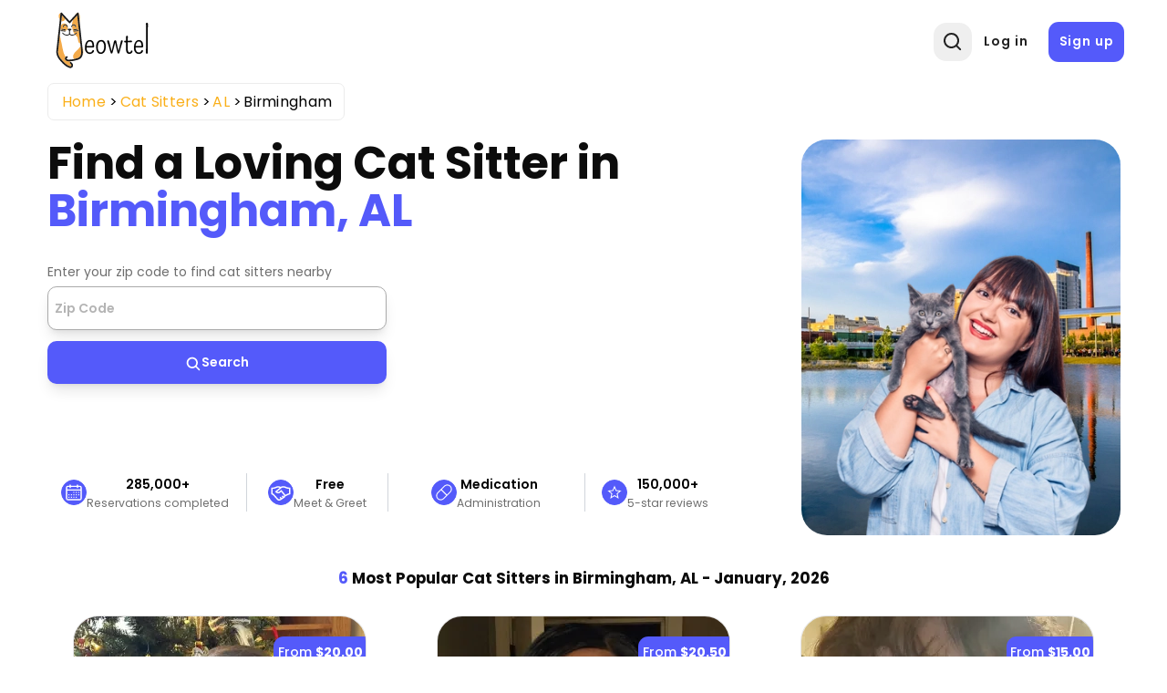

--- FILE ---
content_type: text/html; charset=UTF-8
request_url: https://meowtel.com/cat-sitters/AL/birmingham
body_size: 39037
content:
<!DOCTYPE html>
<html lang="en">
  <head>
      <meta charset="UTF-8">
      <meta name="viewport" content="width=device-width, initial-scale=1, maximum-scale=1">
      <title>Best Cat Sitters in Birmingham, AL - Loving &amp; Background-checked | Meowtel</title>
                    <meta  property="og:title" content="Best Cat Sitters in Birmingham, AL - Loving &amp; Background-checked">
              <meta  property="og:description" content="Cat sitters near Birmingham, AL who are background-checked. Visits start at $20 for loving, in-home care for your cats.">
              <meta name="description"  content="Cat sitters near Birmingham, AL who are background-checked. Visits start at $20 for loving, in-home care for your cats.">
            
              <link rel="canonical" href="https://meowtel.com/cat-sitters/AL/birmingham">
      
      <script>
        window.app = {
          ...{"is_logged_in":false,"config":{"environment":"prod","x_api_key":"WEB-DEV-95JS-WE64","sentry_url":"https:\/\/js.sentry-cdn.com\/9ed3b4036f3ba577131b20061a2921e3.min.js","bing_ads_id":"56014627","pixel_id":"139016240286793","gtm_id":"GTM-W3TBXNX","ws_url":"https:\/\/meowtel.com","maps_url":"https:\/\/sitter-maps.meowtel.com","posthog_api_key":"phc_P37rL1sY0L9rkxy6boq0gZXIbSX0g7Vk5Mz8A21TQ5C","turnstile":{"site_key":"0x4AAAAAAABl3Ob_DlgExd2C","dev_site_key":"1x00000000000000000000AA"},"checkout":{"public_key":"pk_vxof5mqv3hir42vvvvfp53adeiu","is_sandbox":false,"api_url":"https:\/\/api.checkout.com"},"google":{"client_id":"306799480090-9d9fai1ppatqrshg343l2t9doqs4itra.apps.googleusercontent.com"},"smarty_api_key":195857804250679799,"mapbox":{"base_url":"https:\/\/api.mapbox.com\/styles\/v1\/mapbox\/streets-v12\/static\/pin-s+e60000","address_api_key":"pk.eyJ1IjoiYnJ1bm80MiIsImEiOiJjbHhidHlxd28zaGdnMmtwb2I5dmZ3dmx5In0.v1gWRXeOa4T1A755sKMhog"},"tomtom_api_key":"pyB5d2HJM2bgOLEa6VWkLn9nf0AYTodV"}},
        };
      </script>

      <script defer src="/dist/js/events-factory.L6L5ZF3I.js"></script>
      <script defer src="/dist/js/bing-ads.R7EDB2L6.js"></script>
      <script defer src="/dist/js/facebook-pixel.AH3TJ4LU.js"></script>
      <script defer src="/dist/js/events-tracking.S7632UDL.js"></script>

      <script>
      const params = new Proxy(new URLSearchParams(window.location.search), {
        get: (searchParams, prop) => searchParams.get(prop),
      });

      // Section to catch params ad_source
      if (params && typeof params !== "undefined") {
        if (params.cc && typeof params.cc !== "undefined") {
          localStorage.setItem("ad_campaign", params.cc);
        }

        if (params.cc && typeof params.cs !== "undefined") {
          localStorage.setItem("ad_source", params.cs);
        }
      }
      </script>

              <!-- Google Tag Manager -->
        <link rel="preconnect" href="https://www.googletagmanager.com">
        <script>(function(w,d,s,l,i){w[l]=w[l]||[];w[l].push({'gtm.start':
        new Date().getTime(),event:'gtm.js'});var f=d.getElementsByTagName(s)[0],
        j=d.createElement(s),dl=l!='dataLayer'?'&l='+l:'';j.async=true;j.src=
        'https://www.googletagmanager.com/gtm.js?id='+i+dl;f.parentNode.insertBefore(j,f);
        })(window,document,'script','dataLayer',window.app.config.gtm_id);</script>
        <!-- End Google Tag Manager -->
      
                        <script type="application/ld+json">{"@context":"https:\/\/schema.org\/","@type":"Product","brand":{"@type":"Brand","name":"Meowtel"},"description":"Cat sitters near Birmingham, AL who are background-checked. Visits start at $20 for loving, in-home care for your cats.","name":"Cat sitters Birmingham","aggregateRating":{"@type":"AggregateRating","bestRating":5,"worstRating":1,"ratingCount":80,"ratingValue":5}}</script>
        
      <link rel="icon" type="image/png" href="/favicon.png">
      <link rel="icon" type="image/png" sizes="192x192" href="/img/favicon-android-192x192.png">
      <link rel="icon" type="image/png" sizes="512x512" href="/img/favicon-android-512x512.png">
      <link rel="apple-touch-icon" href="/favicon.png">
      <link rel="apple-touch-icon" sizes="76x76" href="/img/favicon-apple-76x76.png">
      <link rel="apple-touch-icon" sizes="120x120" href="/img/favicon-apple-120x120.png">
      <link rel="apple-touch-icon" sizes="152x152" href="/img/favicon-apple-152x152.png">
      <link rel="apple-touch-icon" sizes="167x167" href="/img/favicon-apple-167x167.png">
      <link rel="apple-touch-icon" sizes="180x180" href="/img/favicon-apple-180x180.png">
      <link href="/css2/fonts.css" rel="stylesheet">

                      <link rel="stylesheet" href="/dist/css/main.O43FN75A.css">
      

            <link rel="stylesheet" href="/dist/css/style.N32HMHL5.css">
      <link rel="stylesheet" href="/dist/css/user.QZR5GOSY.css">
      <link rel="stylesheet" href="/dist/css/header.YTNHMLPD.css">
      <link rel="stylesheet" href="/dist/css/header-nav.STE6IVKK.css">
      <link rel="stylesheet" href="/dist/css/footer.H6PTOXH7.css">

      
              <link rel="stylesheet" href="/dist/css/city-landing-page.Q6XYIJJR.css">        <link rel="stylesheet" href="/dist/css/maps.2XI4IBJE.css">      <link rel="stylesheet" href="/dist/css/log-in-and-sign-up-forms.LZFG4J2R.css"> 
            <script src="/dist/js/MeowAjax.INJWUPP5.js"></script>
      <script src="/dist/js/UseCookie.P6BBRCKU.js"></script>
      <script src="/dist/js/index.2AU3TCL5.js"></script>


            <script>
        if (!Object.hasOwn) {
          window.hasOwn = function (obj, prop) {
            if (obj == null) {
              throw new TypeError("Object.hasOwn called on null or undefined");
            }
            return Object.prototype.hasOwnProperty.call(obj, prop);
          };
        } else {
          window.hasOwn = Object.hasOwn;
        }
      </script>

            <script defer src="/dist/js/fieldValidations.AD4NV33U.js"></script>
      <script defer src="/dist/js/validated-input.L32YIQO2.js"></script>
      <script defer src="/dist/js/popover.OXV4ET2M.js"></script>
      <script defer src="/dist/js/loading-button.U7JYBNVE.js"></script>
      <script defer src="/js2/packages/alpine-focus.min.js"></script>


      
              <script defer src="/js2/packages/alpine-mask.min.js"></script>
      
              <script defer src="/js2/packages/alpine-intersect.min.js"></script>
      
      
      <script defer src="/js2/packages/socket-io.min.js"></script>

      
      
      
      
      
              <script defer src="/js2/packages/alpine.min.js"></script>

            <style>
        .errorMsg {
          color: var(--color-error) !important;
          font-size: 0.65rem;
          line-height: 1.4;
          height: 15px;
          text-align: start;
        }
        .errorMsgCustom {
          color: var(white) !important;
          font-size: 0.65rem;
          line-height: 1.4;
          height: 15px;
        }
        .errorMsgAbsolute {
          position: absolute;
        }

        /* Custom class only for checkout process for now */
        .input-focus:focus {
          border: 2px solid var(--color-secondary) !important;
          outline: none;
        }
        .inputError {
          border-radius: 5px;
          border: 2px solid var(--color-error) !important;
        }
        .disabled {
          cursor: not-allowed;
          background-color: #e8e8e8;
          pointer-events: none;
        }

        .disabled input[disabled] {
          pointer-events: none;
        }

      </style>

                                                
      <script src="https://js.sentry-cdn.com/9ed3b4036f3ba577131b20061a2921e3.min.js" crossorigin="anonymous"></script>
      <script>
        window.sentryOnLoad = function() {
          Sentry.init({
            sendDefaultPii: true,
            release: "1",
            environment: "prod"
          });
        }
      </script>

            <script>
        let checkInstagramBrowser = function() {
          // Check if the user agent contains "Instagram" and the vendor is also "Instagram"
          if (typeof window === 'undefined' || typeof navigator === 'undefined') {
            return false;
          }

          const userAgent = navigator.userAgent || '';

          // Instagram's in-app browser includes 'Instagram' in the user agent
          // Common patterns include:
          // - Instagram 123.0.0.0.0 (iPhone; iOS 15.0; Scale/3.00)
          // - Instagram 123.0.0.0.0 (Android; ...)
          // - Instagram for Android
          // - Instagram for iOS
          return /Instagram/i.test(userAgent) || /FBAN/i.test(userAgent) || /FBAV/i.test(userAgent);
        }
        window.isInstagramBrowser = checkInstagramBrowser();
      </script>

              <script src="//bat.bing.com/bat.js" async=""></script>
      
      <script src="/js2/packages/ua-parser.min.js" defer></script>
      <script src="/dist/js/ax.2LXHIE44.js" defer></script>
              <!-- Posthog -->
        <script>
            (async function (){
              try {
                // Get country code using Nginx custom header. In case it does not exist or it's different than US, we disable session recording in Posthog
                const countryCodeResponse = await ajax({
                  url: '/helpers/general',
                  action: 'getCountryCode',
                  method: "GET"
                });

                let disableSessionRecording = !countryCodeResponse || !countryCodeResponse.data || !countryCodeResponse.data.countryCode || countryCodeResponse.data.countryCode !== "US";

                // Also, we disable session recording in Posthog if the userAgent contains "bot"
                const userAgent = navigator.userAgent;
                disableSessionRecording = disableSessionRecording || (userAgent && userAgent.includes("bot"));

                // Initialize Posthog loader
                !function(t,e){var o,n,p,r;e.__SV||(window.posthog=e,e._i=[],e.init=function(i,s,a){function g(t,e){var o=e.split(".");2==o.length&&(t=t[o[0]],e=o[1]),t[e]=function(){t.push([e].concat(Array.prototype.slice.call(arguments,0)))}}(p=t.createElement("script")).type="text/javascript",p.crossOrigin="anonymous",p.async=!0,p.src=s.api_host.replace(".i.posthog.com","-assets.i.posthog.com")+"/static/array.js",(r=t.getElementsByTagName("script")[0]).parentNode.insertBefore(p,r);var u=e;for(void 0!==a?u=e[a]=[]:a="posthog",u.people=u.people||[],u.toString=function(t){var e="posthog";return"posthog"!==a&&(e+="."+a),t||(e+=" (stub)"),e},u.people.toString=function(){return u.toString(1)+".people (stub)"},o="init capture register register_once register_for_session unregister unregister_for_session getFeatureFlag getFeatureFlagPayload isFeatureEnabled reloadFeatureFlags updateEarlyAccessFeatureEnrollment getEarlyAccessFeatures on onFeatureFlags onSessionId getSurveys getActiveMatchingSurveys renderSurvey canRenderSurvey getNextSurveyStep identify setPersonProperties group resetGroups setPersonPropertiesForFlags resetGroupPropertiesForFlags reset get_distinct_id getGroups get_session_id get_session_replay_url alias set_config startSessionRecording stopSessionRecording sessionRecordingStarted captureException loadToolbar get_property getSessionProperty createPersonProfile opt_in_capturing opt_out_capturing has_opted_in_capturing has_opted_out_capturing clear_opt_in_out_capturing debug".split(" "),n=0;n<o.length;n++)g(u,o[n]);e._i.push([i,s,a])},e.__SV=1)}(document,window.posthog||[]);
                
                posthog.init(window.app.config.posthog_api_key, {
                  api_host: "https://app.posthog.com",
                  disable_session_recording: /* disableSessionRecording */ true,
                  person_profiles: "identified_only",
                  disable_surveys: true,
                  session_recording: {
                    maskAllInputs: false, // We don't have sensitive inputs like passwords
                    sessionRecordingSampleRate: 0.5  // 50% of sessions
                  },
                  autocapture: /* disableSessionRecording */ true
                    ? false // If session recording is disabled, we disable autocapture as well
                    : {
                        url_allowlist: ["https://meowtel.com"] // strings or RegExps
                      },
                  loaded: function(posthog) {
                    // Function to handle session recording based on feature flag
                    const handleSessionRecording = function() {
                      posthog.stopSessionRecording();
                      return; // TEMPORARY DISABLEMENT OF SESSION RECORDING
                      //---------------------------------------------------

                      const featureFlagEnabled = posthog.isFeatureEnabled('desktop-session-replay');
                      
                      // If feature flag is explicitly disabled or if initial checks failed, stop recording
                      if (featureFlagEnabled === false || disableSessionRecording) {
                        posthog.stopSessionRecording();
                      } else if (featureFlagEnabled === true && !disableSessionRecording) {
                        // Feature flag is enabled and no restrictions, ensure recording is active
                        posthog.startSessionRecording();
                      }
                      // If undefined/null, keep the initial disable_session_recording setting
                    };

                    // Check feature flag on initial load
                    handleSessionRecording();

                    // Listen for feature flag changes
                    posthog.onFeatureFlags(function(flags, flagVariants, { errorsLoading }) {
                      // Feature flags are guaranteed to be available at this point
                      if (!errorsLoading) {
                        handleSessionRecording();
                      }
                    });
                  }
                });
              } catch(e) {
                console.log(e);
              }

            })()
        </script>
        <!-- End Posthog -->
        </head>

  <body id="city-landing-page">
                <!-- Google Tag Manager (noscript) -->
      <noscript><iframe src="https://www.googletagmanager.com/ns.html?id=GTM-W3TBXNX"
      height="0" width="0" style="display:none;visibility:hidden"></iframe></noscript>
      <!-- End Google Tag Manager (noscript) -->
    
        <div
      x-data="{
        notifications: [],
        hasDarkenedNotification: false,
        add(e) {
            const notification = {
                id: e.timeStamp + this.notifications.length,
                type: e.detail.type,
                content: e.detail.content,
                action: e.detail.action,
                darken: e.detail.darken || false,
            };
            this.notifications.push(notification);
            this.updateDarkenState();
        },
        remove(notification) {
            this.notifications = this.notifications.filter(i => i.id !== notification.id);
            this.updateDarkenState();
        },
        updateDarkenState() {
            this.hasDarkenedNotification = this.notifications.some(n => n.darken);
        }
      }" x-init="
      window.showNotification = function(message = 'Something went wrong', notificationType = 'success', options = {}){
          let allowedTypes = ['info', 'success', 'error'];
          let content = 'Something went wrong';
          let type = 'success';
          let action = null;
          let darken = false;

          // Only allow the allowed types
          if (allowedTypes.includes(type)) {
              type = notificationType;
          }

          // Only allow string messages
          if (typeof message === 'string') {
              content = message;
          }

          if (options.action) {
              action = options.action;
          }

          // Add the darken option
          if (options.darken === true) {
              darken = true;
          }

          window.dispatchEvent(new CustomEvent('notify', { detail: { type, content, action, darken } }));
      }" @notify.window="add($event)" >
  <!-- Overlay that darkens the page -->
  <div
      x-show="hasDarkenedNotification"
      x-cloak
      x-trap.noscroll="hasDarkenedNotification"
      x-transition:enter="transition ease-out duration-300"
      x-transition:enter-start="opacity-0"
      x-transition:enter-end="opacity-100"
      x-transition:leave="transition ease-in duration-200"
      x-transition:leave-start="opacity-100"
      x-transition:leave-end="opacity-0"
      class="fixed inset-0 bg-black bg-opacity-40 z-[199]"
      aria-hidden="true">
  </div>

  <div class="flex w-full max-w-xs flex-col space-y-4 pr-4 pb-4 sm:justify-start z-[200] fixed left-[50%] transform -translate-x-1/2" role="status" aria-live="polite">

    <!-- Notification -->
    <template x-for="notification in notifications" :key="notification.id">
        <div x-data="{
          show: false,
          notification: notification,
          init() {
            this.$nextTick(() => this.show = true)
            setTimeout(() => this.transitionOut(), 3000)
          },
          transitionOut() {
            this.show = false

            setTimeout(() => this.remove(this.notification), 200)
          },
        }" x-show="show" x-transition.duration.500ms class="pointer-events-auto w-full max-w-sm rounded-md border py-4 pl-6 pr-4 shadow-lg"
            :class="{
              'bg-red-50 border-red-200': notification.type === 'error',
              'bg-green-50 border-green-200': notification.type === 'success',
              'bg-sky-50 border-sky-200': notification.type === 'info'
            }">
        <div
          class="flex items-start">
          <!-- Icons -->
          <div x-show="notification.type === 'info'" class="flex-shrink-0 self-center">
            <span aria-hidden="true" class="inline-flex h-6 w-6 items-center justify-center rounded-full border-2 border-sky-700 text-xl font-bold text-sky-700">!</span>
            <span class="sr-only">Information:</span>
          </div>

          <div x-show="notification.type === 'success'" class="flex-shrink-0 self-center">
            <span aria-hidden="true" class="inline-flex h-6 w-6 items-center justify-center rounded-full border-2 border-green-700 text-lg font-bold text-green-700">&check;</span>
            <span class="sr-only">Success:</span>
          </div>

          <div x-show="notification.type === 'error'" class="flex-shrink-0 self-center">
            <span aria-hidden="true" class="inline-flex h-6 w-6 items-center justify-center rounded-full border-2 border-red-700 text-lg font-bold text-red-700">&times;</span>
            <span class="sr-only">Error:</span>
          </div>

          <!-- Text -->
          <div class="ml-3 flex flex-col justify-center items-center pt-0.5">
            <p x-text="notification.content" class="text-sm font-medium leading-5 text-gray-900"></p>
            <template x-if="notification.action">
              <div class="mt-2">
                <button @click.stop="notification.action.onClick()" type="button" class="inline-flex text-[#545afa]">
                  <span x-text="notification.action.text" class="text-sm font-medium leading-5"></span>
                </button>
              </div>
            </template>
          </div>

          <!-- Remove button -->
          <div class="ml-auto flex flex-shrink-0 self-center">
            <button @click.stop="transitionOut()" type="button" class="inline-flex text-gray-500 hover:text-gray-700">
              <svg aria-hidden class="h-5 w-5" viewbox="0 0 20 20" fill="currentColor">
                <path fill-rule="evenodd" d="M4.293 4.293a1 1 0 011.414 0L10 8.586l4.293-4.293a1 1 0 111.414 1.414L11.414 10l4.293 4.293a1 1 0 01-1.414 1.414L10 11.414l-4.293 4.293a1 1 0 01-1.414-1.414L8.586 10 4.293 5.707a1 1 0 010-1.414z" clip-rule="evenodd"></path>
              </svg>
              <span class="sr-only">Close notification</span>
            </button>
          </div>
        </div>
      </div>
    </template>
  </div>
</div>

        <div
  class="flex flex-row fixed bottom-5 right-5 p-[1rem] min-w-[20%] bg-[#dedeff] text-[#0505D8] justify-center items-center rounded-full cursor-pointer z-50 text-sm font-medium shadow-lg 
    h-[4.5%]"
  x-data="scrollToTop"
  x-cloak
  x-show="isVisible && isMobile"
  @click="scrollToTop"
>
<svg viewBox="0 0 24 24" width="1.2em" height="1.2em" class="w-5 h-5 mr-2"><path fill="currentColor" d="M4.284 10.295a1 1 0 0 0 1.424 1.404L11 6.329v13.67a1 1 0 1 0 2 0V6.335l5.285 5.364a1 1 0 0 0 1.424-1.404L12.887 3.37a1.25 1.25 0 0 0-1.78 0z"></path></svg>
  <span>Top</span>
</div>


<script>
  document.addEventListener("alpine:init", () => {
    Alpine.data("scrollToTop", () => ({
      route: window.location.pathname,
      isVisible: false,
      isMobile: false,

      checkMobile() {
        this.isMobile = window.innerWidth < 768; // Tailwind's md breakpoint
      },

      handleScroll() {
        this.isVisible = window.scrollY > window.innerHeight;
      },

      scrollToTop() {
        window.scrollTo({ top: 0, behavior: "smooth" });
      },

      init() {
        this.checkMobile();
        this.handleScroll();

        window.addEventListener("scroll", this.handleScroll.bind(this));
        window.addEventListener("resize", this.checkMobile.bind(this));
      },

      destroy() {
        window.removeEventListener("scroll", this.handleScroll.bind(this));
        window.removeEventListener("resize", this.checkMobile.bind(this));
      },
    }));
  });
</script>



    
    <div class="page-wrap ">
                    <header x-data="headerInformation" class="header
    
    
  
  "
  >
  <div class="container [position:inherit] ">
    <div class="header-grid">
      <div class="header-left-section flex items-center">
                          <button @click="showSignIn = !showSignIn" id="header-profile-btn" class=" block lg:!hidden profile-btn nav-icon-container" aria-label="Menu">
            <svg viewBox="0 0 24 24" width="1.2em" height="1.2em" class="header-nav-icon">
              <g fill="none" fill-rule="evenodd">
                <path d="m12.594 23.258l-.012.002l-.071.035l-.02.004l-.014-.004l-.071-.036q-.016-.004-.024.006l-.004.01l-.017.428l.005.02l.01.013l.104.074l.015.004l.012-.004l.104-.074l.012-.016l.004-.017l-.017-.427q-.004-.016-.016-.018m.264-.113l-.014.002l-.184.093l-.01.01l-.003.011l.018.43l.005.012l.008.008l.201.092q.019.005.029-.008l.004-.014l-.034-.614q-.005-.019-.02-.022m-.715.002a.02.02 0 0 0-.027.006l-.006.014l-.034.614q.001.018.017.024l.015-.002l.201-.093l.01-.008l.003-.011l.018-.43l-.003-.012l-.01-.01z"></path>
                <path fill="currentColor" d="M12 2c5.523 0 10 4.477 10 10a9.96 9.96 0 0 1-2.258 6.33l.02.022l-.132.112A9.98 9.98 0 0 1 12 22c-2.95 0-5.6-1.277-7.43-3.307l-.2-.23l-.132-.11l.02-.024A9.96 9.96 0 0 1 2 12C2 6.477 6.477 2 12 2m0 15c-1.86 0-3.541.592-4.793 1.406A7.97 7.97 0 0 0 12 20a7.97 7.97 0 0 0 4.793-1.594A8.9 8.9 0 0 0 12 17m0-13a8 8 0 0 0-6.258 12.984C7.363 15.821 9.575 15 12 15s4.637.821 6.258 1.984A8 8 0 0 0 12 4m0 2a4 4 0 1 1 0 8a4 4 0 0 1 0-8m0 2a2 2 0 1 0 0 4a2 2 0 0 0 0-4"></path>
              </g>
            </svg>
          </button>
              </div>
      <a href="/" class="logo">
        <img src="/img/new-logo.svg" alt="Meowtel.com Logo" title="Meowtel.com Logo" width="130" height="70" style="width: 130px; height: 70px" fetchpriority="high" rel="preload">
      </a>
              <div class="right-col justify-end">
          <div x-transition x-show="!showSearch">
            <div class="icon-animation-container">
              <button aria-label="Open Search" class="search-btn nav-icon-container" @click="openSearchPopup">
                <svg viewBox="0 0 24 24" width="1.2em" height="1.2em" id="header-search-icon-1" class="text-[#222] text-[20px] m-0">
                  <g fill="none" fill-rule="evenodd">
                    <path d="m12.593 23.258l-.011.002l-.071.035l-.02.004l-.014-.004l-.071-.035q-.016-.005-.024.005l-.004.01l-.017.428l.005.02l.01.013l.104.074l.015.004l.012-.004l.104-.074l.012-.016l.004-.017l-.017-.427q-.004-.016-.017-.018m.265-.113l-.013.002l-.185.093l-.01.01l-.003.011l.018.43l.005.012l.008.007l.201.093q.019.005.029-.008l.004-.014l-.034-.614q-.005-.018-.02-.022m-.715.002a.02.02 0 0 0-.027.006l-.006.014l-.034.614q.001.018.017.024l.015-.002l.201-.093l.01-.008l.004-.011l.017-.43l-.003-.012l-.01-.01z"></path>
                    <path fill="currentColor" d="M10.5 2a8.5 8.5 0 1 0 5.262 15.176l3.652 3.652a1 1 0 0 0 1.414-1.414l-3.652-3.652A8.5 8.5 0 0 0 10.5 2M4 10.5a6.5 6.5 0 1 1 13 0a6.5 6.5 0 0 1-13 0"></path>
                  </g>
                </svg>
              </button>
            </div>
          </div>
                      <div class="sign-buttons">
              <a href="/sign-in" id="header-log-in" class="btn !border-[none] !normal-case !font-semibold !text-[1rem] !mb-0 !border-[transparent] !tracking-[0.9px]">Log in</a>
              <a href="/sign-up" id="header-sign-up" class="btn !border-[none] !normal-case !font-semibold !text-[1rem] !mb-0 !border-[transparent] !p-[.75rem] !tracking-[0.9px]">Sign up</a>
            </div>
                  </div>
      


      <!-- Overlay -->
      <div x-show="showSearch" style="display: none" class="fixed inset-0 bg-black/[0.4] z-[12]" x-id="['popup-search-backdrop']" id="popup-search-backdrop"
      x-transition:enter="backdrop-fade-enter-active"
      x-transition:enter-start="opacity-0"
      x-transition:enter-end="opacity-100"
      x-transition:leave="backdrop-fade-leave-active delay-200"
      x-transition:leave-start="opacity-100"
      x-transition:leave-end="opacity-0"
      ></div>
      <!-- Modal -->
      <div x-show="showSearch" x-cloak x-on:keydown.escape.prevent.stop="showSearch = false" role="dialog" aria-modal="true"  :aria-labelledby="$id('modal-title')"  class="fixed inset-0 z-20 overflow-y-auto">
        <!-- Panel -->
        <div @click="showSearch = false" x-show="showSearch" class="relative overflow-y-auto bg-white shadow-lg !min-h-screen popup-search flex justify-center items-start" style="position: fixed; top: 0; left: 0; height: 100vh; width: 100vw; z-index: 20; background: transparent">
          <form x-show="showSearch"
            x-transition:enter="slideIn-enter-active delay-150"
            x-transition:enter-start="slideIn-enter-from"
            x-transition:enter-end="slideIn-enter-to"
            x-transition:leave="slideIn-leave-active"
            x-transition:leave-start="slideIn-leave-from"
            x-transition:leave-end="slideIn-leave-to"
            x-on:click.stop
            :action="`/cat-sitters?location=${location}`"
            method="post"
            style="z-index: 21" x-trap="showSearch">
            <div
              id="header-search-input"
              :style="(suggestionsOn ? 'border-radius: 1rem 1rem 0rem 0rem;' : '')"
              @on-input="updateSearchString"
              @suggestions-on="manageSuggestions"
              @keydown-enter="processLocationOnEnter($event)"
              @suggestion-selected="selectSuggestion" ref="searchInput" class="search">
              <div id="pac-input" class="zip-input !w-full"
  x-data="initializeSearchSuggestions({
    initialSearch: '',
    customId: 'autosuggest__input__navigation',
  })">
  <div
    @searchSelected="searchSitters"
    id="location-search-1"
    class="zip-input header-search-suggestions"
  >
    <div class="w-full relative validated-input-container" role="search">
      <input
                x-model="search"
        x-validated-input="search"
                  @input="$dispatch('on-input', $event.target.value);searchSitters()"
        
        
        placeholder="Type a zip to find a cat sitter"
                        class="w-full h-full form-control truncate !mt-0 md:!mb-0 "
        id="autosuggest__input__navigation"
        title="Type a zip code"
        aria-label="Type a zip code"
        autocomplete="off"
        aria-autocomplete="none"
        type="text"
        style="position: relative; z-index:21; max-height: 42px; border-radius: 7px; background-color: transparent;"
        @focus="() => {inputFocused = true;}"
        @blur="() => {inputFocused = false;}"
        @keydown.arrow-down.prevent="focusNextSuggestion()"
        @keydown.arrow-up.prevent="focusPrevSuggestion()"
        @keydown.enter.prevent="selectFocusedOrFirstSuggestion"
      >
      <ul
        id="userlist"
        class="rounded-b-[10px] bg-white absolute w-full flex flex-col !z-[100] "
        :class="{ ['border-t border-[lightgrey] mt-[0.3rem]']: results.length, 'border-hidden': !results.length}"
        x-show="search && results.length" >
        <template x-for="(item, idx) in results" :key="idx">
          <li>
            <div
              class="!m-0 !py-[0.3rem] !pr-[0.2rem] !pl-[1.2rem] flex items-center leading-8 border-0
                transition-all duration-200 ease-in-out
                hover:bg-gray-100 hover:text-gray-900 focus:shadow-lg focus:text-gray-900 active:bg-gray-200
                rounded-md"
              :class="{'bg-gray-200 text-gray-900': idx === focusedIndex}"
              x-show="item"
              @mouseenter="focusedIndex = idx"
              @mouseleave="focusedIndex = -1"
              @mousedown.prevent="selectSuggestion(idx)"
              x-transition:enter="suggestions-enter-active"
              x-transition:enter-start="suggestions-enter-from"
              x-transition:enter-end="suggestions-enter-to"
              x-transition:leave="suggestions-leave-active"
              x-transition:leave-start="suggestions-leave-from"
              x-transition:leave-end="suggestions-leave-to"
              x-text="type == 'city' ? `${item.city}, ${item.code}` : `${item.city}, ${item.code}, ${item.zip}`">
            </div>
          </li>
        </template>
      </ul>
    </div>
  </div>
</div>

<style>
.suggestions-enter-from,
.suggestions-leave-to {
  transform: translateX(30px);
  opacity: 0;
}

.suggestions-enter-to,
.suggestions-leave-from {
  transform: translateX(0);
  opacity: 1;
}

.suggestions-enter-active, .suggestions-leave-active {
  transition: all 2s ease;
}
</style>

<script>
function initializeSearchSuggestions(options = {}) {
  return {
    init() {

      this.$watch("results", (newResults) => {
        if (newResults.length > 0) {
          this.$dispatch('suggestions-on', true);
        } else {
          this.$dispatch('suggestions-on', false);
        }
      });
    },
    search: options.initialSearch || "",
    results: [],
    listOfZips: [],
    type: '',
    showSearch: true,
    inputFocused: false,
    focusedIndex: -1,
    async searchSitters() {
      if (this.search.length < 3) {
        this.results = [];
        this.focusedIndex = -1;
        return;
      }

      // Retrieve the user's zip code
      const zipCodeResp = await window.getZipCode();
      const zipAsString = zipCodeResp?.zipCode ? zipCodeResp.zipCode.toString() : "10001";
      let response = await this.getSuggestions(zipAsString);

      if (response) {
        this.listOfZips = response;
        this.filterSuggestions();
        this.focusedIndex = -1;
      } else {
        this.results = [];
        this.focusedIndex = -1;
      }
    },
    async getSuggestions(auxParam, returnError = false) {
      // Api call with parameters
      this.type = isNaN(parseInt(this.search)) ? "city" : "zip";
      // Clean variables to avoid bad url formats
      const cleanLocation = this.search.replace(/["'<>\{\}\(\)\[\]\^#\?]/g, "");
      const cleanType = this.type.replace(/[ "'<>\{\}\(\)\[\]\^#\?]/g, "");
      const cleanAuxParam = auxParam ? auxParam.replace(/[ "'<>\{\}\(\)\[\]\^#\?]/g, "") : false;

      // If location is empty, return empty array (Avoid api call)
      if (!cleanLocation || cleanLocation.length < 3) {
        return [];
      }

      try {
        let result = await meowFetch(
          `/api/v1/locations/autocomplete-suggestions/${cleanLocation}/${cleanType}${cleanAuxParam ? "?location=" + cleanAuxParam : ""}`,
          { returnError: true }
        );

        if (
          result &&
          hasOwn(result, "data") &&
          hasOwn(result, "statusCode") &&
          result.statusCode === 200 &&
          result.data.length
        ) {
          return result.data;
        }

        return [];
      } catch(e) {
        console.error(e);
        return false;
      }
    },
    filterSuggestions() {
      // Search values and return with a limit props.maxNumResults
      let matches = 0;

      this.results = this.listOfZips.map((item) => {
        // Fix the item value to be a string
        const validItem = this.getSuggestionValue(item);

        // Search using the fixed item value
        if (validItem.toLowerCase().includes(this.search.toLowerCase()) && matches < 10) {
          matches++;
          // Create an object because v-bind="item" should always receive an object
          return item;
        }
      }).filter((item) => item);
      this.focusedIndex = -1;
    },
    getSuggestionValue(suggestion) {
      if (!suggestion) {
        return false;
      }
      if (this.type == "city") {
        return `${suggestion.city}, ${suggestion.code}`;
      }
      return `${suggestion.city}, ${suggestion.code}, ${suggestion.zip}`;
    },
    formatLocationInput(item) {

      let searchString = this.type == 'city' ? `${item.city}, ${item.code}` : `${item.city}, ${item.code}, ${item.zip}`;
      let locationValue = '';
      if (this.type === 'zip') {
        locationValue = `${item.zip}`;
      } else {
        locationValue = `${item.city.toLocaleLowerCase().replaceAll(" ", "-")}&state=${item.code}`;
      }

      return locationValue;
    },
    goToSearch(item) {
      window.location.href = `/cat-sitters?location=${this.formatLocationInput(item)}`;
    },
    emitSuggestionValue(item) {
      if (this.type === 'zip') {
        this.search = `${item.city}, ${item.code}, ${item.zip}`;
      } else {
        this.search = `${item.city}, ${item.code}`;
      }
      this.$dispatch('suggestion-selected', this.search);
      this.results = [];
      this.focusedIndex = -1;
    },
    focusNextSuggestion() {
      if (!this.results.length) return;
      if (this.focusedIndex < this.results.length - 1) {
        this.focusedIndex++;
      } else {
        this.focusedIndex = 0;
      }
      this.scrollToFocused();
    },
    focusPrevSuggestion() {
      if (!this.results.length) return;
      if (this.focusedIndex > 0) {
        this.focusedIndex--;
      } else {
        this.focusedIndex = this.results.length - 1;
      }
      this.scrollToFocused();
    },
    selectFocusedOrFirstSuggestion(event) {
      if (!this.results.length) {
        return this.$dispatch('keydown-enter', this.search);
      };
      const idx = this.focusedIndex >= 0 ? this.focusedIndex : 0;
      this.selectSuggestion(idx);
    },
    selectSuggestion(idx) {
      const item = this.results[idx];
      if (!item) return;
              this.emitSuggestionValue(item);
            this.focusedIndex = -1;
    },
    scrollToFocused() {
      this.$nextTick(() => {
        const list = document.getElementById("userlist");
        if (!list) return;
        const items = list.querySelectorAll("div");
        if (items && items[this.focusedIndex]) {
          items[this.focusedIndex].scrollIntoView({ block: "nearest" });
        }
      });
    },
  };
}
</script>

              <button type="submit" aria-label="Search Button" class="btn nav-icon-container search-input-btn icon-loading-black absolute" style="z-index:22;">
                <svg viewBox="0 0 24 24" width="1.2em" height="1.2em" id="header-search-icon-2" class="header-nav-icon search-icon">
                  <g fill="none" fill-rule="evenodd">
                    <path d="m12.593 23.258l-.011.002l-.071.035l-.02.004l-.014-.004l-.071-.035q-.016-.005-.024.005l-.004.01l-.017.428l.005.02l.01.013l.104.074l.015.004l.012-.004l.104-.074l.012-.016l.004-.017l-.017-.427q-.004-.016-.017-.018m.265-.113l-.013.002l-.185.093l-.01.01l-.003.011l.018.43l.005.012l.008.007l.201.093q.019.005.029-.008l.004-.014l-.034-.614q-.005-.018-.02-.022m-.715.002a.02.02 0 0 0-.027.006l-.006.014l-.034.614q.001.018.017.024l.015-.002l.201-.093l.01-.008l.004-.011l.017-.43l-.003-.012l-.01-.01z"></path>
                    <path fill="currentColor" d="M10.5 2a8.5 8.5 0 1 0 5.262 15.176l3.652 3.652a1 1 0 0 0 1.414-1.414l-3.652-3.652A8.5 8.5 0 0 0 10.5 2M4 10.5a6.5 6.5 0 1 1 13 0a6.5 6.5 0 0 1-13 0"></path>
                  </g>
                </svg>
              </button>
            </div>
          </form>
        </div>
      </div>
    </div>
          <template x-if="showSignIn">
        <div x-show="showSignIn" x-init="() => {
          if (window.innerWidth <= 1024 && !window.signInAssetsLoaded) {
            import('/dist/js/sign-in.66I67RRW.js').then(mod => {
              window.googleLogin = mod.googleLogin;
              window.appleLogin = mod.appleLogin;
              window.requestOtp = mod.requestOtp;
            });

            const turnstileScript = document.createElement('script');
            turnstileScript.src = 'https://challenges.cloudflare.com/turnstile/v0/api.js';
            turnstileScript.async = true;
            turnstileScript.defer = true;
            document.body.appendChild(turnstileScript);

            const appleScript = document.createElement('script');
            appleScript.src = 'https://appleid.cdn-apple.com/appleauth/static/jsapi/appleid/1/en_US/appleid.auth.js';
            appleScript.async = true;
            appleScript.defer = true;
            document.body.appendChild(appleScript);

            window.signInAssetsLoaded = true;
          }
        }">
          <div x-show="showSignIn" style="display: none" x-on:keydown.escape.prevent.stop="showSignIn = false" role="dialog" aria-modal="true" x-id="['popup-search-backdrop']" :aria-labelledby="$id('modal-title')" id="popup-search-backdrop" class="fixed inset-0 z-20 overflow-y-auto">
            <!-- Overlay -->
            <div x-show="showSignIn" class="fixed inset-0 bg-[#0006] bg-opacity-50"></div>
            <!-- Panel -->
            <div @click="showSignIn = false" x-show="showSignIn" class="relative overflow-y-auto bg-white p-4 shadow-lg !min-h-screen flex justify-center items-start" style="height: 100vh; width: 100vw; z-index: 20; background: #0006">
              <div class="sign-in-modal" x-trap.noscroll="showSignIn" x-on:click.stop @close-modal="showSignIn = false">
                <div x-data="loadSignInData()">
  <form
    id="login-user"
    @submit.prevent="() => {}"
    style="position: relative"
    class="section-sign-in"
  >
          <button @click="$dispatch('close-modal')" class="block ml-auto absolute right-[1.3rem] top-[1.6rem]" id="sign-in-close-btn" type="button">
        <svg viewBox="0 0 24 24" width="1.2em" height="1.2em" class="text-[20px] text-[#414141] ml-[1.4rem] mr-4 my-[0]"><g fill="none" fill-rule="evenodd"><path d="M24 0v24H0V0zM12.593 23.258l-.011.002l-.071.035l-.02.004l-.014-.004l-.071-.035q-.016-.005-.024.005l-.004.01l-.017.428l.005.02l.01.013l.104.074l.015.004l.012-.004l.104-.074l.012-.016l.004-.017l-.017-.427q-.004-.016-.017-.018m.265-.113l-.013.002l-.185.093l-.01.01l-.003.011l.018.43l.005.012l.008.007l.201.093q.019.005.029-.008l.004-.014l-.034-.614q-.005-.019-.02-.022m-.715.002a.02.02 0 0 0-.027.006l-.006.014l-.034.614q.001.018.017.024l.015-.002l.201-.093l.01-.008l.004-.011l.017-.43l-.003-.012l-.01-.01z"></path><path fill="currentColor" d="m12 13.414l5.657 5.657a1 1 0 0 0 1.414-1.414L13.414 12l5.657-5.657a1 1 0 0 0-1.414-1.414L12 10.586L6.343 4.929A1 1 0 0 0 4.93 6.343L10.586 12l-5.657 5.657a1 1 0 1 0 1.414 1.414z"></path></g></svg>
      </button>
        <h3>Log in</h3>
    <div class="form-group">
      <label for="email-phone">Email or Phone Number</label>
      <input
        type="name"
        id="email-phone"
        class="form-control mb-4 !h-[3rem]"
        placeholder=""
        x-model="userInfo"
        @input="validateInput"
        @blur="validateInput"
        no-label
        style="text-transform: lowercase"
        x-validated-input="validateInput"
      />
      <label x-show="error" class="error-text" x-text="errorText"></label>
      <div class="mt-4 flex justify-center" id="turnstile-container">
        <div
          class="cf-turnstile"
          data-sitekey="0x4AAAAAAABl3Ob_DlgExd2C"
          data-theme="dark">
        </div>
      </div>
      <div class="flex justify-center !m-0">
        <button
          id="login-loading"
          :aria-label="'Login Button'"
          type="submit"
          :disabled="isLoading"
          class="btn btn-primary icon-loading-white flex justify-center"
          x-loading-button="isLoading"
          x-validated-input-action="[loginUser]"
          form-id="login-user"
        >
          Continue
        </button>
      </div>
    </div>
    <div class="login-separator">
      <span class="px-4">Or</span>
    </div>
    <div class="buttons mt-4">
      <button type="button" id="google-button" class="btn btn-google h-[3.5rem]" @click="googleLogin" x-show="!window.isInstagramBrowser">
        <span class="icon icon-google"></span>
        Continue with Google
      </button>
      <button type="button" id="apple" @click="appleLogin" class="btn btn-color btn-apple">
        <span class="icon icon-apple"></span>
        Continue with Apple
      </button>
    </div>
    <p class="bottom-text">Don't have an account? <a href="/sign-up" title="Sign up">Sign up</a></p>
  </form>
</div>

<script>
  function loadSignInData() {
    return {
      userInfo: "",
      error: false,
      errorText: "This field is required",
      isLoading: false,
      isReady: true,
      token: "",
      verification: {
        alreadyChecked: true,         success: true       },
      async loginUser() {
        // prevents the otp to be sent twice
        if (this.isLoading) {
          return;
        }
        this.isLoading = true;

        this.token = window?.turnstile?.getResponse();

        if (!this.token) {
          this.isLoading = false;
          return showNotification("Check the box to log in via OTP", 'error');
        }

        if (this.token || !this.verification.alreadyChecked) {
          const turnstileVerification = await ajax({
            url: '/helpers/account',
            action: 'validateTurnstileToken',
            body: { token: this.token },
            method: "POST",
          });

          if (
            turnstileVerification &&
            hasOwn(turnstileVerification, "statusCode") &&
            hasOwn(turnstileVerification, "data") &&
            turnstileVerification.statusCode === 200
          ) {
            this.verification = turnstileVerification.data;
          }
        }

        if (!this.verification.success) {
          this.isLoading = false;
          //! This case is when the turnstile verification fails
          return showNotification("There was an error with the verification", "error");
        }

        this.verification = { ...this.verification, alreadyChecked: true };

        // Validate input
        let input = document.getElementById("email-phone");

        // Safe validation that the input exists
        if (!input) {
          return;
        }

        if (this.userInfo === "") {
          this.isLoading = false;
          input.classList.add("error");
          input.focus();
          return showNotification("You must add a phone or email", 'error');
        }

        let media = this.userInfo.includes("@") ? "email" : "phone";

        if (
          media == "phone" &&
          !/^(\()?[0-9]{1}\d{2}(\))?(-|\s)?[0-9]{1}\d{2}(-|\s)\d{4}$/.test(this.formatPhone(this.userInfo))
        ) {
          this.isLoading = false;
          return showNotification("The format for the phone number sent is not valid", 'error');
        }

        //* checks if there's an user with that mail or phone (If not, they can't login)
        let checkData =
          media == "phone"
            ? phoneValidation(this.userInfo)
            : emailValidation(this.userInfo);

        // If the user is not found, it shows an error
        if (checkData) {
          this.isLoading = false;
          input.classList.add("error");
          this.error = true;
          this.errorText =
            "Oops, we couldn't find an account tied to this phone or email";
          return input.focus();
        }

        let info = media === "email" ? this.userInfo : this.formatPhone(this.userInfo);

        // Sending otp
        const response = await requestOtp(
          media == "phone" ? "sms" : "email",
          info
        );

        // IF the response has an error it handles it  to show actions
        if (hasOwn(response, "errorMsg")) {
          this.isLoading = false;
          // Reasion
          let reason = response.errorReason;
          // adds the class error
          input.classList.add("error");
          // saves the error
          this.errorText = response.errorMsg;
          this.error = true;
          //  If the user is not active grant the option to send an email
          if (reason == "USER_NOT_ACTIVE") {
            return showNotification(
              "This account is currently deactivated. If you feel this is an error, please contact us.",
              "error", {
                action: { text: "Contact Us", onClick: () => window.open("mailto:bellhop@meowtel.com"), class: "action" }
            });
            // If the error is due to the media sent, grant the option to sign up
          } else if (reason == "INVALID_EMAIL" || reason == "INVALID_PHONE") {
            // If no account associated with the email, it shows an error and gives the chance to sign up
            showNotification(
              "There's no account associated with that phone or email.",
              "error",
              {
                action: {
                  text: "Click here to Sign Up",
                  onClick: () => window.location.href = '/sign-up',
                  class: "action"
                }
              }
            );
            return input.focus();
          }

          // If the error was diferent show the error
          input.classList.add("error");
          return showNotification(response.errorMsg, "error");
        }

        if (!window.location.pathname.includes("/sign")) {
          // Saves route to redirect on cookies
          const persistedRedirect = useCookie("persistedRedirect");
          persistedRedirect.value = encodeURIComponent(window.location.pathname);
        }

        this.isLoading = false;
        const persistedGuest = useCookie("persistedGuest", {}, true);
        persistedGuest.value = {
          [media]: info,
          first_name: response.data.first_name,
          media_info: response.data.media_info,
          type: media
        };

        // If there was no error, the call was successful
        return window.location.href = "/sign-in/verification";
      },
      validateInput() {
        const input = document.getElementById("email-phone");
        if (input) {
          // Check if element exists
          input.classList.remove("error");
          this.error = false;
          if (this.userInfo === "") {
            input.classList.add("error");
            this.error = true;
            // Optional: Display errorText or other feedback here
          }
        } else {
          console.error("Element with id 'email-phone' not found");
        }
      },
      formatPhone(rawPhone) {
          let formattedPhone = "";
          if (typeof rawPhone == "string") {
              let phone = rawPhone.replaceAll(/[^0-9]/g, "");
              if (phone.length < 3) {
              formattedPhone = `(${phone}`;
              } else if (phone.length == 3) {
              formattedPhone = `(${phone})`;
              } else if (phone.length <= 6) {
              let firstBlock = phone.substring(0, 3);
              let secondBlock = phone.substring(3, 6);
              formattedPhone = `(${firstBlock}) ${secondBlock}`;
              } else if (phone.length >= 7) {
              let firstBlock = phone.substring(0, 3);
              let secondBlock = phone.substring(3, 6);
              let thirdBlock = phone.substring(6, 10);
              formattedPhone = `(${firstBlock}) ${secondBlock}-${thirdBlock}`;
              }
              return formattedPhone;
          }
      },
    };
  }
</script>

              </div>
            </div>
          </div>
        </div>
      </template>

      </div>
      </header>

<script>
  document.addEventListener("alpine:init", () => {
    Alpine.data("headerInformation", () => ({
      showMenu: false,
      showSearch: false,
      showSignIn: false,
      location: "",
      suggestionsOn: false,
      isLoading: false,
      closedPurinaBannerData: false,
      closedSpotpetBannerData: false,
      closedAaaneBannerData: false,
      routePath: "\/cat-sitters\/AL\/birmingham",
      toggleSignIn: false,
      checkoutListingTitle: '',
      unread: 0,
      userPhotoWebp: '',
      sitterMenu: false,
      userMenu: true,
      closeBanner(){
        this.closedPurinaBannerData = true;
        this.closedSpotpetBannerData = true;
        this.closedAaaneBannerData = true;
      },
      openSearchPopup(){
        this.showSearch = true;
        const inputElement = document.getElementById('autosuggest__input__navigation');
        if (inputElement) {
            inputElement.focus();
        }
      },
      toggle() {
        this.open = !this.open;
      },
      init(){
        if (window?.app?.is_logged_in && window?.app?.user && useCookie('auth').value) {
          // Connect to socket. Save it in window to avoid multiple connections
          // and to be used in different components
          window.socket = window.socket || io(window.app.config.ws_url, {
            extraHeaders: {
              "x-api-key": window.app.config.x_api_key,
              "Authorization": useCookie('auth').value,
            },
            port: 3005,
            auth: { token: useCookie('auth').value },
            transports: ["websocket", "polling"],
            upgrade: true,
            reconnectionAttempts: 5
          });

          // receives the message notification and adds 1 to the notification box
          window.socket.on("new-message-notification", () => {
            this.unread++;
          });
        }

        this.sitterMenu = window.app.user?.show_sitter_menu &&
        (this.routePath.includes("/cat-sitter") || this.routePath.includes("/become-cat-sitter"));
        this.userMenu = !this.sitterMenu;
      },
      updateSearchString({detail}) {
        this.location = detail;
      },
      selectSuggestion({detail}) {
        this.location = detail;

        //Ex. Santa Monica, CA, 94005 => to santa monica, CA, 94005
        const parts = this.location.split(", ");
        const locationUrl = [
          parts[0].toLowerCase(), // "santa monica"
          ...parts.slice(1)       // ["CA", "94005"]
        ].join(", ");

        window.location.href = `/cat-sitters?location=${locationUrl}`;
      },
      manageSuggestions(event) {
        this.suggestionsOn = event.detail;
      },
      processLocationOnEnter(e) {
        const input = e.target.value;

        if (!input) {
          return;
        }

        this.selectSuggestion({
          detail: input,
        });
      },
    }));
  });
</script>


      <main class="main-content ">

                <div id="resume-booking-placeholder"></div><div class="breadcrumbs-container ">
          <div class="container">
            <ul class="breadcrumbs border border-[#ececec] rounded-[0.5rem] !inline-block mb-[1.5rem] py-[0.6rem] px-[.9rem] w-fit" itemscope itemtype="https://schema.org/BreadcrumbList"><li itemprop="itemListElement" itemscope itemtype="https://schema.org/ListItem" class="inline-block ml-[.2rem] !tracking-[.3px] font-normal text-[#3a3a3a] text-[1.125rem] item">
                    <a itemprop="item" href="/" title="Home" class="inline-block tracking-[.3px] !text-[#faaf19]">
                      <span itemprop="name">Home</span>
                    </a>
                      <meta itemprop="position" content="1" />
                  </li><li itemprop="itemListElement" itemscope itemtype="https://schema.org/ListItem" class="inline-block ml-[.2rem] !tracking-[.3px] font-normal text-[#3a3a3a] text-[1.125rem] item">
                    <a itemprop="item" href="/cat-sitters/locations" title="Cat Sitters" class="inline-block tracking-[.3px] !text-[#faaf19]">
                      <span itemprop="name">Cat Sitters</span>
                    </a>
                      <meta itemprop="position" content="2" />
                  </li><li itemprop="itemListElement" itemscope itemtype="https://schema.org/ListItem" class="inline-block ml-[.2rem] !tracking-[.3px] font-normal text-[#3a3a3a] text-[1.125rem] item">
                    <a itemprop="item" href="/cat-sitters/AL" title="AL" class="inline-block tracking-[.3px] !text-[#faaf19]">
                      <span itemprop="name">AL</span>
                    </a>
                      <meta itemprop="position" content="3" />
                  </li><li class="inline-block ml-[.2rem] !tracking-[.3px] font-normal text-[#3a3a3a] text-[1.125rem] ">
                    <span class="">Birmingham</span>
                  </li></ul>
          </div>
        </div>
          <style>
            .help-breadcrumb-bg {
              background-color: rgba(150, 5, 253, 0.03);
              width: 100%;
              padding: 1rem 0;
            }
            .breadcrumbs {
              margin-bottom: 1.5rem !important;
            }

            .breadcrumbs .item:after {
                content: ">";
                display: inline-block;
                margin-left: unset !important;
            }
            .breadcrumbs .item:last-child:after {
              content: "";
            }
            .breadcrumbs li {
              margin-right: unset !important
            }
          </style>
        
              
      <div x-data="cityLanding">
    <section class="section-banner section-banner-city banner-new-york">
      <div class="container">
        <div class="flex flex-col lg:flex-row px-[1rem] justify-between">
          <div class="order-2 lg:order-1 flex flex-col flex-[0.9]">
            <div class="flex flex-col justify-center items-center lg:items-start">
              <h1 class="pt-[0.85rem] lg:pt-0 lg:pb-[1rem] text-center lg:text-start">
                Find a Loving Cat Sitter in
                <span class="text-[#545AFA]">Birmingham, AL</span>
              </h1>
                              <div class="justify-center lg:pb-[4rem] flex flex-col w-[50%] max-w-[40rem] min-w-[22rem]">
                  <p style="margin-bottom: 0 !important">Enter your zip code to find cat sitters nearby</p>
                  <div id="validated-form">
                    <div class="w-full flex flex-col gap-[0.2rem] md:gap-2">
                      <div class="validated-input-container relative">
                        <input
                          class="form-control rounded-[0.71rem] border border-[#AAAAAA] font-semibold p-[0.5rem] w-full"
                          style="box-shadow: 0 10px 15px -3px rgba(0, 0, 0, 0.1), 0 4px 6px -2px rgba(0, 0, 0, 0.05)"
                          @keyUp="handleFilterClick"
                          type="text"
                          x-model="zipCode"
                          placeholder="Zip Code"
                          name="Zip Code"
                          x-mask="99999"
                          maxLength="5"
                          @input="resetVariables"
                          id="zip_code"
                          x-ref="zipCodeRef"
                          required
                          no-label
                          x-validated-input="zipCode"
                        >
                        <div class="error-container error-absolute" class="errorMsg mt-[-0.5rem] pb-[1rem] pl-2"></div>
                      </div>
                      <button x-loading-button="isLoadingFilter" class="icon-loading-white bg-[#545AFA] rounded-[0.71rem] h-[3.4rem] w-full hover:bg-[#3A40E5] shadow-lg transition-all duration-300" x-validated-input-action="[handleFilterClick]" form-id="validated-form">
                        <span class="flex justify-center items-center gap-2">
                          <div class="text-[#fff] w-fit text-[1.5rem] mt-[0.1rem]">
                            <svg viewBox="0 0 512 512" width="18" height="18" class="text-[#fff] mt-[0.1rem]"><path fill="currentColor" d="M456.69 421.39L362.6 327.3a173.8 173.8 0 0 0 34.84-104.58C397.44 126.38 319.06 48 222.72 48S48 126.38 48 222.72s78.38 174.72 174.72 174.72A173.8 173.8 0 0 0 327.3 362.6l94.09 94.09a25 25 0 0 0 35.3-35.3M97.92 222.72a124.8 124.8 0 1 1 124.8 124.8a124.95 124.95 0 0 1-124.8-124.8"></path></svg>
                          </div>
                          <p style="margin-bottom: 0 !important; display: flex" class="text-white font-semibold text-[1rem]">
                            Search
                          </p>
                        </span>
                      </button>
                    </div>
                  </div>
                </div>
                          </div>
                        <div id="KPIS" class="flex justify-center self-center lg:self-auto lg:justify-between items-center text-center md:text-left pt-[1.5rem] gap-[1rem] md:gap-0 md:pb-[0.5rem] lg:pb-0 lg:pt-[3rem] w-full max-w-6xl">
              <!-- First Item -->
              <div class="flex flex-col sm:flex-row items-center justify-center gap-2 text-center flex-1 min-w-0 !mr-1">
                <div class="hidden sm:flex items-center justify-center w-8 h-8 rounded-full bg-[#545AFA] border border-[#545AFA] shrink-0 icon-box">
                  <div class="text-white text-[20px]">
                    <svg viewBox="0 0 15 15" width="20" height="20" color="white"><path fill="currentColor" fill-rule="evenodd" d="M4.5 1a.5.5 0 0 1 .5.5V2h5v-.5a.5.5 0 0 1 1 0V2h1.5A1.5 1.5 0 0 1 14 3.5v9a1.5 1.5 0 0 1-1.5 1.5h-10A1.5 1.5 0 0 1 1 12.5v-9A1.5 1.5 0 0 1 2.5 2H4v-.5a.5.5 0 0 1 .5-.5M10 3v.5a.5.5 0 0 0 1 0V3h1.5a.5.5 0 0 1 .5.5V5H2V3.5a.5.5 0 0 1 .5-.5H4v.5a.5.5 0 0 0 1 0V3zM2 6v6.5a.5.5 0 0 0 .5.5h10a.5.5 0 0 0 .5-.5V6zm5 1.5a.5.5 0 1 1 1 0a.5.5 0 0 1-1 0M9.5 7a.5.5 0 1 0 0 1a.5.5 0 0 0 0-1m1.5.5a.5.5 0 1 1 1 0a.5.5 0 0 1-1 0m.5 1.5a.5.5 0 1 0 0 1a.5.5 0 0 0 0-1M9 9.5a.5.5 0 1 1 1 0a.5.5 0 0 1-1 0M7.5 9a.5.5 0 1 0 0 1a.5.5 0 0 0 0-1M5 9.5a.5.5 0 1 1 1 0a.5.5 0 0 1-1 0M3.5 9a.5.5 0 1 0 0 1a.5.5 0 0 0 0-1M3 11.5a.5.5 0 1 1 1 0a.5.5 0 0 1-1 0m2.5-.5a.5.5 0 1 0 0 1a.5.5 0 0 0 0-1m1.5.5a.5.5 0 1 1 1 0a.5.5 0 0 1-1 0m2.5-.5a.5.5 0 1 0 0 1a.5.5 0 0 0 0-1" clip-rule="evenodd"></path></svg>
                  </div>
                </div>
                <div class="flex flex-col justify-center items-center">
                  <p style="margin-bottom: 0 !important" class="leading-[1.2rem] lg:leading-[1.71rem] text-[0.85rem] lg:text-[1rem] font-normal text-[#666666]">
                    <span class="font-semibold text-black">285,000+</span>
                  </p>
                  <p class="!m-0 text-xs sm:text-sm">
                    Reservations completed
                  </p>
                </div>
              </div>

              <!-- Divider -->
              <div class="hidden [@media(min-width:1200px)]:block w-px h-12 bg-gray-300"></div>

              <!-- Second Item -->
              <div class="flex flex-col sm:flex-row items-center justify-center gap-2 text-center flex-1 min-w-0 2lg:max-w-[11rem]">
                <div class="hidden sm:flex items-center justify-center w-8 h-8 rounded-full bg-[#545AFA] border border-[#545AFA] shrink-0 icon-box">
                  <svg viewBox="0 0 32 32" width="24px" height="24px" color="white"><path fill="currentColor" d="M19.313 6.969c-.555.004-1.106.031-1.688.187a6 6 0 0 0-1.781.813c-.766-.45-1.508-.82-2.219-.907c-.883-.109-1.703-.05-2.656-.03c-1.13.023-1.867.6-3.063 1.062C6.711 8.554 5.172 9 3 9H2v9.625l.563.281l1.843.907l6.563 7.312l.031.031c.75.742 1.762.926 2.656.875c.895-.05 1.735-.312 2.406-.718c1.477-.891 5.5-3.688 5.5-3.688l.094-.063l.063-.062c.476-.473.715-1.05.875-1.656l3.843-1.938l2.875-.968l.688-.22V9h-1a12.8 12.8 0 0 1-4.906-.938C22.898 7.595 22.172 7.024 21.03 7c-.61-.012-1.164-.035-1.718-.031zm.03 2c.45-.004.97.02 1.626.031c.105.004 1.066.414 2.406.938c1.133.445 2.707.84 4.625.968v6.375l-2.313.782h-.062l-.063.03l-3.03 1.532a3.55 3.55 0 0 0-.75-1.25l-.063-.094l-4.25-5.218l-.625-.782l-.782.625l-2.687 2.188c-.902.625-1.633.445-2.375.094c-.215-.102-.203-.133-.375-.25l4.563-3.782l.062-.062c1.355-1.344 2.188-1.809 2.906-2c.36-.098.739-.121 1.188-.125zM12.376 9a7 7 0 0 1 1 .031c.262.031.559.254.813.344c-.102.094-.176.148-.282.25l-.062.063l-5.469 4.53l-.844.688l.75.781s.723.782 1.844 1.313s2.852.832 4.406-.25l.063-.063l1.937-1.593l3.688 4.531l.031.063l.031.03c.66.653.645 1.68 0 2.345c-.008.007.008.023 0 .03c-.008.005-.14.083-.156.095l-1.313-1.782l-1.625 1.188l1.282 1.718c-.52.352-.754.536-1.313.907l-1.343-1.813l-1.626 1.188l1.282 1.718c-.114.07-.348.227-.438.282c-.316.191-.926.406-1.469.437c-.511.028-.902-.09-1.093-.25l-.031-.031l-6.688-7.406l-.125-.157L4 17.375v-6.469c1.91-.125 3.496-.504 4.625-.937c1.336-.512 2.29-.934 2.406-.938z"></path></svg>
                </div>
                <div class="flex flex-col justify-center items-center">
                  <p style="margin-bottom: 0 !important" class="leading-[1.2rem] lg:leading-[1.71rem] text-[0.85rem] lg:text-[1rem] font-normal text-[#666666]">
                    <span class="font-semibold text-black">Free</span>
                  </p>
                  <p class="!m-0 text-xs sm:text-sm">
                    Meet &amp; Greet
                  </p>
                </div>
              </div>

              <!-- Divider -->
              <div class="hidden [@media(min-width:1200px)]:block w-px h-12 bg-gray-300"></div>

              <!-- Third Item -->
              <div class="flex flex-col sm:flex-row items-center justify-center gap-2 text-center flex-1 min-w-0 ">
                <div class="hidden sm:flex items-center justify-center w-8 h-8 rounded-full bg-[#545AFA] border border-[#545AFA] shrink-0 icon-box">
                  <svg width="2em" height="2em" viewBox="0 0 24 24"><path fill="#fff" d="M8.625 20q-1.927 0-3.276-1.349T4 15.375q0-.933.358-1.784q.358-.852 1.004-1.499l6.73-6.73q.646-.647 1.498-1.004Q14.443 4 15.376 4q1.927 0 3.276 1.349T20 8.625q0 .933-.358 1.785q-.357.851-1.003 1.498l-6.731 6.73q-.646.646-1.498 1.004T8.625 20m6.304-5.804L17.95 11.2q.5-.5.775-1.175t.275-1.4q0-1.5-1.063-2.562T15.375 5q-.725 0-1.4.275T12.8 6.05L9.804 9.071zM8.625 19q.725 0 1.4-.275t1.175-.775l2.996-3.021l-5.125-5.125L6.05 12.8q-.5.5-.775 1.175T5 15.375q0 1.5 1.063 2.563T8.625 19"/></svg>
                </div>
                <div class="flex flex-col justify-center items-center medication-text">
                  <p style="margin-bottom: 0 !important" class="leading-[1.2rem] lg:leading-[1.71rem] text-[0.85rem] lg:text-[1rem] font-normal text-[#666666]">
                    <span class="font-semibold text-black">Medication</span>
                  </p>
                  <p class="!m-0 text-xs sm:text-sm">
                    Administration
                  </p>
                </div>
              </div>

              <!-- Divider -->
              <div class="hidden [@media(min-width:1200px)]:block w-px h-12 bg-gray-300"></div>

              <!-- Fourth Item -->
              <div class="flex flex-col sm:flex-row items-center justify-center gap-2 text-center flex-1 min-w-0 2lg:max-w-[11rem]">
                <div class="hidden sm:flex items-center justify-center w-8 h-8 rounded-full bg-[#545AFA] border border-[#545AFA] shrink-0 icon-box">
                  <svg viewBox="0 0 24 24" width="24px" height="24px" color="white"><path fill="currentColor" d="m8.85 16.825l3.15-1.9l3.15 1.925l-.825-3.6l2.775-2.4l-3.65-.325l-1.45-3.4l-1.45 3.375l-3.65.325l2.775 2.425zm-1.525 2.098l1.24-5.313l-4.123-3.572l5.431-.47L12 4.557l2.127 5.01l5.43.47l-4.123 3.572l1.241 5.313L12 16.102zM12 12.25"></path></svg>
                </div>
                <div class="flex flex-col justify-center items-center">
                  <p style="margin-bottom: 0 !important" class="leading-[1.2rem] lg:leading-[1.71rem] text-[0.85rem] lg:text-[1rem] font-normal text-[#666666]">
                    <span class="font-semibold text-black">150,000+</span>
                  </p>
                  <p class="!m-0 text-xs sm:text-sm">
                    5-star reviews
                  </p>
                </div>
              </div>

            </div>

            <style>
              /* 1024px–1199px only */
              @media (min-width:1024px) and (max-width:1199px){
                #KPIS{
                  display:grid;
                  grid-template-columns: repeat(2, minmax(0,1fr));
                  grid-auto-rows: 1fr;        /* equal-height rows */
                  gap: 24px;
                  max-width: 980px;
                  margin-inline: auto;
                  padding-inline: 16px;
                  justify-items: baseline;
                }

                .medication-text {
                  margin-left: 2rem
                }

                /* if your cards are direct children, this keeps them equal height */
                #KPIS > * { height: 100%; }

                #KPIS .icon-box {
                  margin-right: 1rem;
                }
              }
            </style>

          </div>
          <div class="order-1 lg:order-2 flex self-center lg:self-auto">
            <div class="flex relative w-full">
              <picture>
                                <source
                  type="image/webp"
                  srcset="/img/pictures/city-birmingham@2x.webp 2x,
                  /img/pictures/city-birmingham@1.5x.webp 1.5x,
                  /img/pictures/city-birmingham@1x.webp 1x"
                >
                                <source
                  type="image/png"
                  srcset="/img/pictures/city-birmingham@2x.png 2x,
                  /img/pictures/city-birmingham@1.5x.png 1.5x,
                  /img/pictures/city-birmingham@1x.png 1x"
                >
                                <img
                  src="/img/pictures/city-birmingham@1x.png"
                  alt="Cat Sitters in Birmingham, AL"
                  title="Cat Sitters in Birmingham, AL"
                  width="350"
                  height="434"
                  sizes="(min-width: 1024px) 350px, 100vw"
                  class="lazyload h-[18rem] lg:h-full w-full object-cover rounded-[2rem]"
                >
              </picture>
                              <div class="absolute bottom-0 left-0 w-auto">
                  <div class="pl-[0.4rem] mr-[1.6rem] ml-[1rem]">
                    <picture>
                                            <source
                        type="image/webp"
                        srcset="/img/pictures/woman-7@1x.webp 1x,
                        /img/pictures/woman-7@1.5x.webp 1.5x,
                        /img/pictures/woman-7@2x.webp 2x"
                      >
                                            <source
                        type="image/png"
                        srcset="/img/pictures/woman-7@1x.png 1x,
                        /img/pictures/woman-7@1.5x.png 1.5x,
                        /img/pictures/woman-7@2x.png 2x"
                      >
                                            <img
                        src="/img/pictures/woman-7@1x.png"
                        alt="Cat Sitter"
                        title="Cat Sitter"
                        width="350"
                        height="434"
                        rel="preload"
                        fetchPriority="high"
                        class="w-[12rem] lg:w-[22rem] h-auto object-cover rounded-[2rem] max-w-none"
                      >
                    </picture>
                  </div>
                </div>
                          </div>
          </div>
        </div>
      </div>
    </section>
          <section id="main-section" class="section-cat-sitters">
        <div class="container">
          <div id="target-title" class="text-center px-[1rem] py-3 lg:pt-[2.3571rem] lg:pb-[1.2rem]">
            <h2 class="text-[1.2rem]">
              <span class="text-[#545AFA]" x-text="filteredSitters.length">6</span>
              Most Popular Cat Sitter<span x-text="filteredSitters.length > 1 ? 's' : ''"></span> in
              Birmingham, AL <span class="text-[#545AFA]" x-text="zipCodeTitle"></span> - January, 2026
            </h2>
          </div>
          <div x-show="isLoadingFilter" x-cloak class="grid grid-cols-1 md:grid-cols-[repeat(2,minmax(200px,1fr))] lg:grid-cols-[repeat(3,minmax(330px,1fr))] gap-4 md:gap-4 lg:gap-6 place-items-center" style="padding: 0; justify-content: center !important">
                          <div class="card-container mb-5">
                <div class="placeholder-loading" style="background-color: #e0e0e0; border-radius: 1rem; width: 350px; max-width: 100%; height: 500px; margin-bottom: 1rem; padding: 0 1rem; animation: shimmer 1.5s infinite;"></div>
              </div>
                          <div class="card-container mb-5">
                <div class="placeholder-loading" style="background-color: #e0e0e0; border-radius: 1rem; width: 350px; max-width: 100%; height: 500px; margin-bottom: 1rem; padding: 0 1rem; animation: shimmer 1.5s infinite;"></div>
              </div>
                          <div class="card-container mb-5">
                <div class="placeholder-loading" style="background-color: #e0e0e0; border-radius: 1rem; width: 350px; max-width: 100%; height: 500px; margin-bottom: 1rem; padding: 0 1rem; animation: shimmer 1.5s infinite;"></div>
              </div>
                          <div class="card-container mb-5">
                <div class="placeholder-loading" style="background-color: #e0e0e0; border-radius: 1rem; width: 350px; max-width: 100%; height: 500px; margin-bottom: 1rem; padding: 0 1rem; animation: shimmer 1.5s infinite;"></div>
              </div>
                          <div class="card-container mb-5">
                <div class="placeholder-loading" style="background-color: #e0e0e0; border-radius: 1rem; width: 350px; max-width: 100%; height: 500px; margin-bottom: 1rem; padding: 0 1rem; animation: shimmer 1.5s infinite;"></div>
              </div>
                          <div class="card-container mb-5">
                <div class="placeholder-loading" style="background-color: #e0e0e0; border-radius: 1rem; width: 350px; max-width: 100%; height: 500px; margin-bottom: 1rem; padding: 0 1rem; animation: shimmer 1.5s infinite;"></div>
              </div>
                      </div>
          <div x-show="!isLoadingFilter" class="grid grid-cols-1 md:grid-cols-[repeat(2,minmax(200px,1fr))] lg:grid-cols-[repeat(3,minmax(330px,1fr))] gap-4 md:gap-4 lg:gap-6 place-items-center" style="padding: 0; justify-content: center !important; align-items: flex-start">
                          <div class="card-container mb-5" x-show="filteredSitters.includes('35f295c23f4034076b8f1d643d2f519f') && filteredSitters.indexOf('35f295c23f4034076b8f1d643d2f519f') < indexCount">
                <div
  class="cat-sitter-card m-auto  mx-auto">
  <div class="image-wrap">
    <a
      href="/cat-sitters/AL/jemison/let-me-love-your-kitty?source=suggestions"
      target="_blank"
      tabindex="-1"
      title="Faith&#039;s profile"
      aria-label="Faith&#039;s profile (opens in a new tab)">
      <span class="label right-[1.285rem]">From <b>$20.00</b></span>
      <picture>
                          <source srcset="https://sitter-images.meowtel.com/profilepic-35f295c23f4034076b8f1d643d2f519f-6925293179796-5e271a4027ea30f52cb84ccb4a52019e-360x360.webp" type="image/webp">
                        <img
        src="https://sitter-images.meowtel.com/profilepic-35f295c23f4034076b8f1d643d2f519f-6925293179796-5e271a4027ea30f52cb84ccb4a52019e-360x360.jpg"
        alt="Faith&#039;s profile"
        title="Faith&#039;s profile"
        width="360"
        height="360"
        class="sitter-card-carousel-360 lazyload"
        loading="lazy"
      >
      </picture>
                    <div class="bg-white absolute bottom-0 inset-x-0 m-auto rounded-t-full w-[30%]">
          <picture>
                        <source
              srcset="
                /img/pictures/new_client_offer_card@2x.webp   2x,
                /img/pictures/new_client_offer_card@1.5x.webp 1.5x,
                /img/pictures/new_client_offer_card@1x.webp   1x"
              type="image/webp"
            >
                        <source
              srcset="
                /img/pictures/new_client_offer_card@2x.png   2x,
                /img/pictures/new_client_offer_card@1.5x.png 1.5x,
                /img/pictures/new_client_offer_card@1x.png   1x"
              type="image/png"
            >
                        <img src="/img/pictures/new_client_offer_card@1x.png" alt="New Client Offer" class="new-offer-image">
          </picture>
        </div>
          </a>
  </div>

  <section class="flex flex-col items-center max-w-full w-full">
    <div class="flex flex-col items-center max-w-full w-full">
      <a
        href="/cat-sitters/AL/jemison/let-me-love-your-kitty?source=city-lp"
          target="_blank"
        title="Let Me Love Your Kitty"
        aria-label="Let Me Love Your Kitty(opens in a new tab)"
      >
        <span class="line-clamp-1 font-semibold listing-title underline">Let Me Love Your Kitty</span>
      </a>
      <div class="rating">
        <span class="!bg-[length:auto] !bg-[-155px_-156px] icon-star"></span>
        <span class="!bg-[length:auto] !bg-[-155px_-156px] icon-star"></span>
        <span class="!bg-[length:auto] !bg-[-155px_-156px] icon-star"></span>
        <span class="!bg-[length:auto] !bg-[-155px_-156px] icon-star"></span>
        <span class="!bg-[length:auto] !bg-[-155px_-156px] icon-star"></span>
        <span style="margin-top: 0.3rem;">(3)</span>
      </div>
    </div>

    <section class="summary flex flex-col items-center gap-1 px-4 pt-[0.3rem]">
              <p class="text-sm text-gray-500 md:min-h-[8.8rem]">Meet a true cat lover ❤️ with years of experience! They excel in medications and provide <b class="blue">personalized attention to each kitty</b>, ensuring your fur babies feel loved and safe.</p>
          </section>

    <footer class="w-full mt-2">
      <div class="flex flex-col items-center gap-1 px-4">
                  <span class="font-semibold text-gray-500">Your cat&#039;s new best friend!</span>
              </div>
      <a
        aria-label="View Profile"
        type="button"
        class="btn-with-loading btn btn-primary btn-small mx-2 icon-loading-white book-now-button"
        id="book-now-35f295c23f4034076b8f1d643d2f519f"
        style="margin-top: 1rem;"
        target="_blank"
          href="/cat-sitters/AL/jemison/let-me-love-your-kitty?source=city-lp"
      >
        VIEW PROFILE
      </a>
    </footer>
  </section>
</div>

<style>
    .summary .blue {
      color: var(--color-secondary);
    }
    .sitter-card-carousel-360 {
      min-height: 360px;
      -o-object-fit: cover;
      object-fit: cover;
      min-width: 360px;
    }
    .sitter-card-carousel-250 {
      min-height: 250px;
      -o-object-fit: cover;
      object-fit: cover;
      min-width: 250px;
    }
    .listing-title {
      font-size: 1.1rem;
      font-weight: 600;
      line-height: 2.1875rem;
      color: #3a3a3a;
      letter-spacing: 0.1px;
      margin-top: 0.5rem;
      margin-bottom: 0.15rem;
      padding: 0rem 1rem;
      overflow: hidden;
      text-overflow: ellipsis;
      min-height: initial;
    }
    .book-now-button {
      margin-top: 1rem;
      font-weight: 600;
      font-size: 1.15rem;
      letter-spacing: 1px;
    }
    @media (max-width: 1023px) {
      .listing-title {
        margin-top: 0;
      }
      .cat-sitter-card .btn {
        font-size: 1rem;
      }
    }
    .cat-sitter-card .image-wrap .new-offer-image {
      width: 6rem !important;
      height: auto !important;
      margin: auto !important;
      object-fit: contain !important;
      min-height: unset !important;
      min-width: unset !important;
    }
</style>

              </div>
                          <div class="card-container mb-5" x-show="filteredSitters.includes('6c26d5b9d4a37dec89f9b8bca144967a') && filteredSitters.indexOf('6c26d5b9d4a37dec89f9b8bca144967a') < indexCount">
                <div
  class="cat-sitter-card m-auto  mx-auto">
  <div class="image-wrap">
    <a
      href="/cat-sitters/AL/pinson/loving-cat-mom-trusted-sitter-3f3eaf?source=suggestions"
      target="_blank"
      tabindex="-1"
      title="Taylor&#039;s profile"
      aria-label="Taylor&#039;s profile (opens in a new tab)">
      <span class="label right-[1.285rem]">From <b>$20.50</b></span>
      <picture>
                          <source srcset="https://sitter-images.meowtel.com/profilepic-6c26d5b9d4a37dec89f9b8bca144967a-68f11810209be-c056fa4a609373bb6acb84bab55fe137-360x360.webp" type="image/webp">
                        <img
        src="https://sitter-images.meowtel.com/profilepic-6c26d5b9d4a37dec89f9b8bca144967a-68f11810209be-c056fa4a609373bb6acb84bab55fe137-360x360.jpg"
        alt="Taylor&#039;s profile"
        title="Taylor&#039;s profile"
        width="360"
        height="360"
        class="sitter-card-carousel-360 lazyload"
        loading="lazy"
      >
      </picture>
                    <div class="bg-white absolute bottom-0 inset-x-0 m-auto rounded-t-full w-[30%]">
          <picture>
                        <source
              srcset="
                /img/pictures/new_client_offer_card@2x.webp   2x,
                /img/pictures/new_client_offer_card@1.5x.webp 1.5x,
                /img/pictures/new_client_offer_card@1x.webp   1x"
              type="image/webp"
            >
                        <source
              srcset="
                /img/pictures/new_client_offer_card@2x.png   2x,
                /img/pictures/new_client_offer_card@1.5x.png 1.5x,
                /img/pictures/new_client_offer_card@1x.png   1x"
              type="image/png"
            >
                        <img src="/img/pictures/new_client_offer_card@1x.png" alt="New Client Offer" class="new-offer-image">
          </picture>
        </div>
          </a>
  </div>

  <section class="flex flex-col items-center max-w-full w-full">
    <div class="flex flex-col items-center max-w-full w-full">
      <a
        href="/cat-sitters/AL/pinson/loving-cat-mom-trusted-sitter-3f3eaf?source=city-lp"
          target="_blank"
        title="Taylor&#039;s Cat Sitting Services"
        aria-label="Taylor&#039;s Cat Sitting Services(opens in a new tab)"
      >
        <span class="line-clamp-1 font-semibold listing-title underline">Taylor&#039;s Cat Sitting Services</span>
      </a>
      <div class="rating">
        <span class="!bg-[length:auto] !bg-[-155px_-156px] icon-star"></span>
        <span class="!bg-[length:auto] !bg-[-155px_-156px] icon-star"></span>
        <span class="!bg-[length:auto] !bg-[-155px_-156px] icon-star"></span>
        <span class="!bg-[length:auto] !bg-[-155px_-156px] icon-star"></span>
        <span class="!bg-[length:auto] !bg-[-155px_-156px] icon-star"></span>
        <span style="margin-top: 0.3rem;">(3)</span>
      </div>
    </div>

    <section class="summary flex flex-col items-center gap-1 px-4 pt-[0.3rem]">
              <p class="text-sm text-gray-500 md:min-h-[8.8rem]">With over 3 years of cat sitting, this cat lover knows how to make kitties feel right at home! They're available on weekends and holidays, and are skilled in administering medications. 🐾 <b class="blue">Loving care for every kitty!</b></p>
          </section>

    <footer class="w-full mt-2">
      <div class="flex flex-col items-center gap-1 px-4">
                  <span class="font-semibold text-gray-500">Caring for paws with love 💕</span>
              </div>
      <a
        aria-label="View Profile"
        type="button"
        class="btn-with-loading btn btn-primary btn-small mx-2 icon-loading-white book-now-button"
        id="book-now-6c26d5b9d4a37dec89f9b8bca144967a"
        style="margin-top: 1rem;"
        target="_blank"
          href="/cat-sitters/AL/pinson/loving-cat-mom-trusted-sitter-3f3eaf?source=city-lp"
      >
        VIEW PROFILE
      </a>
    </footer>
  </section>
</div>

<style>
    .summary .blue {
      color: var(--color-secondary);
    }
    .sitter-card-carousel-360 {
      min-height: 360px;
      -o-object-fit: cover;
      object-fit: cover;
      min-width: 360px;
    }
    .sitter-card-carousel-250 {
      min-height: 250px;
      -o-object-fit: cover;
      object-fit: cover;
      min-width: 250px;
    }
    .listing-title {
      font-size: 1.1rem;
      font-weight: 600;
      line-height: 2.1875rem;
      color: #3a3a3a;
      letter-spacing: 0.1px;
      margin-top: 0.5rem;
      margin-bottom: 0.15rem;
      padding: 0rem 1rem;
      overflow: hidden;
      text-overflow: ellipsis;
      min-height: initial;
    }
    .book-now-button {
      margin-top: 1rem;
      font-weight: 600;
      font-size: 1.15rem;
      letter-spacing: 1px;
    }
    @media (max-width: 1023px) {
      .listing-title {
        margin-top: 0;
      }
      .cat-sitter-card .btn {
        font-size: 1rem;
      }
    }
    .cat-sitter-card .image-wrap .new-offer-image {
      width: 6rem !important;
      height: auto !important;
      margin: auto !important;
      object-fit: contain !important;
      min-height: unset !important;
      min-width: unset !important;
    }
</style>

              </div>
                          <div class="card-container mb-5" x-show="filteredSitters.includes('a7b23bf54ee2b3153420b5689c3b7906') && filteredSitters.indexOf('a7b23bf54ee2b3153420b5689c3b7906') < indexCount">
                <div
  class="cat-sitter-card m-auto  mx-auto">
  <div class="image-wrap">
    <a
      href="/cat-sitters/AL/alabaster/no-kitty-too-hissy-or-prissy?source=suggestions"
      target="_blank"
      tabindex="-1"
      title="Jessie&#039;s profile"
      aria-label="Jessie&#039;s profile (opens in a new tab)">
      <span class="label right-[1.285rem]">From <b>$15.00</b></span>
      <picture>
                          <source srcset="https://sitter-images.meowtel.com/profilepic-a7b23bf54ee2b3153420b5689c3b7906-69713cb4e4fa9-028cad586ad548cb69ddf1b35d6606cd-360x360.webp" type="image/webp">
                        <img
        src="https://sitter-images.meowtel.com/profilepic-a7b23bf54ee2b3153420b5689c3b7906-69713cb4e4fa9-028cad586ad548cb69ddf1b35d6606cd-360x360.jpg"
        alt="Jessie&#039;s profile"
        title="Jessie&#039;s profile"
        width="360"
        height="360"
        class="sitter-card-carousel-360 lazyload"
        loading="lazy"
      >
      </picture>
                    <div class="bg-white absolute bottom-0 inset-x-0 m-auto rounded-t-full w-[30%]">
          <picture>
                        <source
              srcset="
                /img/pictures/new_client_offer_card@2x.webp   2x,
                /img/pictures/new_client_offer_card@1.5x.webp 1.5x,
                /img/pictures/new_client_offer_card@1x.webp   1x"
              type="image/webp"
            >
                        <source
              srcset="
                /img/pictures/new_client_offer_card@2x.png   2x,
                /img/pictures/new_client_offer_card@1.5x.png 1.5x,
                /img/pictures/new_client_offer_card@1x.png   1x"
              type="image/png"
            >
                        <img src="/img/pictures/new_client_offer_card@1x.png" alt="New Client Offer" class="new-offer-image">
          </picture>
        </div>
          </a>
  </div>

  <section class="flex flex-col items-center max-w-full w-full">
    <div class="flex flex-col items-center max-w-full w-full">
      <a
        href="/cat-sitters/AL/alabaster/no-kitty-too-hissy-or-prissy?source=city-lp"
          target="_blank"
        title="No Kitty Too Hissy Or Prissy"
        aria-label="No Kitty Too Hissy Or Prissy(opens in a new tab)"
      >
        <span class="line-clamp-1 font-semibold listing-title underline">No Kitty Too Hissy Or Prissy</span>
      </a>
      <div class="rating">
        <span class="!bg-[length:auto] !bg-[-155px_-156px] icon-star"></span>
        <span class="!bg-[length:auto] !bg-[-155px_-156px] icon-star"></span>
        <span class="!bg-[length:auto] !bg-[-155px_-156px] icon-star"></span>
        <span class="!bg-[length:auto] !bg-[-155px_-156px] icon-star"></span>
        <span class="!bg-[length:auto] !bg-[-155px_-156px] icon-star"></span>
        <span style="margin-top: 0.3rem;">(3)</span>
      </div>
    </div>

    <section class="summary flex flex-col items-center gap-1 px-4 pt-[0.3rem]">
              <p class="text-sm text-gray-500 md:min-h-[8.8rem]">Meet an experienced cat sitter who understands every kitty's unique personality! With compassion and a special touch for shy cats, they are <b class="blue">ready to bond</b> and care for your furry friend. 🐾</p>
          </section>

    <footer class="w-full mt-2">
      <div class="flex flex-col items-center gap-1 px-4">
                  <span class="font-semibold text-gray-500">Experts in feline friendship!</span>
              </div>
      <a
        aria-label="View Profile"
        type="button"
        class="btn-with-loading btn btn-primary btn-small mx-2 icon-loading-white book-now-button"
        id="book-now-a7b23bf54ee2b3153420b5689c3b7906"
        style="margin-top: 1rem;"
        target="_blank"
          href="/cat-sitters/AL/alabaster/no-kitty-too-hissy-or-prissy?source=city-lp"
      >
        VIEW PROFILE
      </a>
    </footer>
  </section>
</div>

<style>
    .summary .blue {
      color: var(--color-secondary);
    }
    .sitter-card-carousel-360 {
      min-height: 360px;
      -o-object-fit: cover;
      object-fit: cover;
      min-width: 360px;
    }
    .sitter-card-carousel-250 {
      min-height: 250px;
      -o-object-fit: cover;
      object-fit: cover;
      min-width: 250px;
    }
    .listing-title {
      font-size: 1.1rem;
      font-weight: 600;
      line-height: 2.1875rem;
      color: #3a3a3a;
      letter-spacing: 0.1px;
      margin-top: 0.5rem;
      margin-bottom: 0.15rem;
      padding: 0rem 1rem;
      overflow: hidden;
      text-overflow: ellipsis;
      min-height: initial;
    }
    .book-now-button {
      margin-top: 1rem;
      font-weight: 600;
      font-size: 1.15rem;
      letter-spacing: 1px;
    }
    @media (max-width: 1023px) {
      .listing-title {
        margin-top: 0;
      }
      .cat-sitter-card .btn {
        font-size: 1rem;
      }
    }
    .cat-sitter-card .image-wrap .new-offer-image {
      width: 6rem !important;
      height: auto !important;
      margin: auto !important;
      object-fit: contain !important;
      min-height: unset !important;
      min-width: unset !important;
    }
</style>

              </div>
                          <div class="card-container mb-5" x-show="filteredSitters.includes('b9dfe3ded1a56a0c160efe59e79e4f57') && filteredSitters.indexOf('b9dfe3ded1a56a0c160efe59e79e4f57') < indexCount">
                <div
  class="cat-sitter-card m-auto  mx-auto">
  <div class="image-wrap">
    <a
      href="/cat-sitters/AL/birmingham/loving-cat-sitter-here-when-you-need?source=suggestions"
      target="_blank"
      tabindex="-1"
      title="Alyssa&#039;s profile"
      aria-label="Alyssa&#039;s profile (opens in a new tab)">
      <span class="label right-[1.285rem]">From <b>$26.50</b></span>
      <picture>
                          <source srcset="https://sitter-images.meowtel.com/profilepic-b9dfe3ded1a56a0c160efe59e79e4f57-678bc9a1a0ceb-349cf070fd2be86530cfc1c94bd2abca-360x360.webp" type="image/webp">
                        <img
        src="https://sitter-images.meowtel.com/profilepic-b9dfe3ded1a56a0c160efe59e79e4f57-678bc9a1a0ceb-349cf070fd2be86530cfc1c94bd2abca-360x360.jpg"
        alt="Alyssa&#039;s profile"
        title="Alyssa&#039;s profile"
        width="360"
        height="360"
        class="sitter-card-carousel-360 lazyload"
        loading="lazy"
      >
      </picture>
                </a>
  </div>

  <section class="flex flex-col items-center max-w-full w-full">
    <div class="flex flex-col items-center max-w-full w-full">
      <a
        href="/cat-sitters/AL/birmingham/loving-cat-sitter-here-when-you-need?source=city-lp"
          target="_blank"
        title="Alyssa&#039;s Cat Sitting"
        aria-label="Alyssa&#039;s Cat Sitting(opens in a new tab)"
      >
        <span class="line-clamp-1 font-semibold listing-title underline">Alyssa&#039;s Cat Sitting</span>
      </a>
      <div class="rating">
        <span class="!bg-[length:auto] !bg-[-155px_-156px] icon-star"></span>
        <span class="!bg-[length:auto] !bg-[-155px_-156px] icon-star"></span>
        <span class="!bg-[length:auto] !bg-[-155px_-156px] icon-star"></span>
        <span class="!bg-[length:auto] !bg-[-155px_-156px] icon-star"></span>
        <span class="!bg-[length:auto] !bg-[-155px_-156px] icon-star"></span>
        <span style="margin-top: 0.3rem;">(18)</span>
      </div>
    </div>

    <section class="summary flex flex-col items-center gap-1 px-4 pt-[0.3rem]">
              <p class="text-sm text-gray-500 md:min-h-[8.8rem]">Alyssa loves caring for kitties! With <b class="blue">12+ months</b> experience, they specialize in medications and send regular updates, keeping you connected. Furry friends are their top priority! 🐾</p>
          </section>

    <footer class="w-full mt-2">
      <div class="flex flex-col items-center gap-1 px-4">
                  <span class="font-semibold text-gray-500">Trustworthy care for your kitties!</span>
              </div>
      <a
        aria-label="View Profile"
        type="button"
        class="btn-with-loading btn btn-primary btn-small mx-2 icon-loading-white book-now-button"
        id="book-now-b9dfe3ded1a56a0c160efe59e79e4f57"
        style="margin-top: 1rem;"
        target="_blank"
          href="/cat-sitters/AL/birmingham/loving-cat-sitter-here-when-you-need?source=city-lp"
      >
        VIEW PROFILE
      </a>
    </footer>
  </section>
</div>

<style>
    .summary .blue {
      color: var(--color-secondary);
    }
    .sitter-card-carousel-360 {
      min-height: 360px;
      -o-object-fit: cover;
      object-fit: cover;
      min-width: 360px;
    }
    .sitter-card-carousel-250 {
      min-height: 250px;
      -o-object-fit: cover;
      object-fit: cover;
      min-width: 250px;
    }
    .listing-title {
      font-size: 1.1rem;
      font-weight: 600;
      line-height: 2.1875rem;
      color: #3a3a3a;
      letter-spacing: 0.1px;
      margin-top: 0.5rem;
      margin-bottom: 0.15rem;
      padding: 0rem 1rem;
      overflow: hidden;
      text-overflow: ellipsis;
      min-height: initial;
    }
    .book-now-button {
      margin-top: 1rem;
      font-weight: 600;
      font-size: 1.15rem;
      letter-spacing: 1px;
    }
    @media (max-width: 1023px) {
      .listing-title {
        margin-top: 0;
      }
      .cat-sitter-card .btn {
        font-size: 1rem;
      }
    }
    .cat-sitter-card .image-wrap .new-offer-image {
      width: 6rem !important;
      height: auto !important;
      margin: auto !important;
      object-fit: contain !important;
      min-height: unset !important;
      min-width: unset !important;
    }
</style>

              </div>
                          <div class="card-container mb-5" x-show="filteredSitters.includes('09d37a14b47fe1b9261379c551b0b523') && filteredSitters.indexOf('09d37a14b47fe1b9261379c551b0b523') < indexCount">
                <div
  class="cat-sitter-card m-auto  mx-auto">
  <div class="image-wrap">
    <a
      href="/cat-sitters/AL/birmingham/aleah?source=suggestions"
      target="_blank"
      tabindex="-1"
      title="Aleah&#039;s profile"
      aria-label="Aleah&#039;s profile (opens in a new tab)">
      <span class="label right-[1.285rem]">From <b>$23.50</b></span>
      <picture>
                          <source srcset="https://sitter-images.meowtel.com/profilepic-09d37a14b47fe1b9261379c551b0b523-68d30a13c0627-ac99bc082fab7bc0aff3d55108ca2413-360x360.webp" type="image/webp">
                        <img
        src="https://sitter-images.meowtel.com/profilepic-09d37a14b47fe1b9261379c551b0b523-68d30a13c0627-ac99bc082fab7bc0aff3d55108ca2413-360x360.jpg"
        alt="Aleah&#039;s profile"
        title="Aleah&#039;s profile"
        width="360"
        height="360"
        class="sitter-card-carousel-360 lazyload"
        loading="lazy"
      >
      </picture>
                </a>
  </div>

  <section class="flex flex-col items-center max-w-full w-full">
    <div class="flex flex-col items-center max-w-full w-full">
      <a
        href="/cat-sitters/AL/birmingham/aleah?source=city-lp"
          target="_blank"
        title="Aleah"
        aria-label="Aleah(opens in a new tab)"
      >
        <span class="line-clamp-1 font-semibold listing-title underline">Aleah</span>
      </a>
      <div class="rating">
        <span class="!bg-[length:auto] !bg-[-155px_-156px] icon-star"></span>
        <span class="!bg-[length:auto] !bg-[-155px_-156px] icon-star"></span>
        <span class="!bg-[length:auto] !bg-[-155px_-156px] icon-star"></span>
        <span class="!bg-[length:auto] !bg-[-155px_-156px] icon-star"></span>
        <span class="!bg-[length:auto] !bg-[-155px_-156px] icon-star"></span>
        <span style="margin-top: 0.3rem;">(9)</span>
      </div>
    </div>

    <section class="summary flex flex-col items-center gap-1 px-4 pt-[0.3rem]">
              <p class="text-sm text-gray-500 md:min-h-[8.8rem]">Meet a dedicated sitter passionate about furry friends! 🌟 They have experience caring for different cat personalities and provide picture updates. Available weekends and holidays—your cats will be in loving hands! <b class="blue">Excited to get to know your furry friend!</b></p>
          </section>

    <footer class="w-full mt-2">
      <div class="flex flex-col items-center gap-1 px-4">
                  <span class="font-semibold text-gray-500">Love &amp; Care for Your Cats!</span>
              </div>
      <a
        aria-label="View Profile"
        type="button"
        class="btn-with-loading btn btn-primary btn-small mx-2 icon-loading-white book-now-button"
        id="book-now-09d37a14b47fe1b9261379c551b0b523"
        style="margin-top: 1rem;"
        target="_blank"
          href="/cat-sitters/AL/birmingham/aleah?source=city-lp"
      >
        VIEW PROFILE
      </a>
    </footer>
  </section>
</div>

<style>
    .summary .blue {
      color: var(--color-secondary);
    }
    .sitter-card-carousel-360 {
      min-height: 360px;
      -o-object-fit: cover;
      object-fit: cover;
      min-width: 360px;
    }
    .sitter-card-carousel-250 {
      min-height: 250px;
      -o-object-fit: cover;
      object-fit: cover;
      min-width: 250px;
    }
    .listing-title {
      font-size: 1.1rem;
      font-weight: 600;
      line-height: 2.1875rem;
      color: #3a3a3a;
      letter-spacing: 0.1px;
      margin-top: 0.5rem;
      margin-bottom: 0.15rem;
      padding: 0rem 1rem;
      overflow: hidden;
      text-overflow: ellipsis;
      min-height: initial;
    }
    .book-now-button {
      margin-top: 1rem;
      font-weight: 600;
      font-size: 1.15rem;
      letter-spacing: 1px;
    }
    @media (max-width: 1023px) {
      .listing-title {
        margin-top: 0;
      }
      .cat-sitter-card .btn {
        font-size: 1rem;
      }
    }
    .cat-sitter-card .image-wrap .new-offer-image {
      width: 6rem !important;
      height: auto !important;
      margin: auto !important;
      object-fit: contain !important;
      min-height: unset !important;
      min-width: unset !important;
    }
</style>

              </div>
                          <div class="card-container mb-5" x-show="filteredSitters.includes('0ff605b0233dd75339d3cd9ca5f37a23') && filteredSitters.indexOf('0ff605b0233dd75339d3cd9ca5f37a23') < indexCount">
                <div
  class="cat-sitter-card m-auto  mx-auto">
  <div class="image-wrap">
    <a
      href="/cat-sitters/AL/birmingham/bryant-s-magic-city-kitty?source=suggestions"
      target="_blank"
      tabindex="-1"
      title="Bryant&#039;s profile"
      aria-label="Bryant&#039;s profile (opens in a new tab)">
      <span class="label right-[1.285rem]">From <b>$31.50</b></span>
      <picture>
                          <source srcset="https://sitter-images.meowtel.com/profilepic-0ff605b0233dd75339d3cd9ca5f37a23-6583d27bb8026-f48d12ca79568c055c98fd42af639d35-360x360.webp" type="image/webp">
                        <img
        src="https://sitter-images.meowtel.com/profilepic-0ff605b0233dd75339d3cd9ca5f37a23-6583d27bb8026-f48d12ca79568c055c98fd42af639d35-360x360.jpg"
        alt="Bryant&#039;s profile"
        title="Bryant&#039;s profile"
        width="360"
        height="360"
        class="sitter-card-carousel-360 lazyload"
        loading="lazy"
      >
      </picture>
                </a>
  </div>

  <section class="flex flex-col items-center max-w-full w-full">
    <div class="flex flex-col items-center max-w-full w-full">
      <a
        href="/cat-sitters/AL/birmingham/bryant-s-magic-city-kitty?source=city-lp"
          target="_blank"
        title="Bryant&#039;s Magic City Kitty"
        aria-label="Bryant&#039;s Magic City Kitty(opens in a new tab)"
      >
        <span class="line-clamp-1 font-semibold listing-title underline">Bryant&#039;s Magic City Kitty</span>
      </a>
      <div class="rating">
        <span class="!bg-[length:auto] !bg-[-155px_-156px] icon-star"></span>
        <span class="!bg-[length:auto] !bg-[-155px_-156px] icon-star"></span>
        <span class="!bg-[length:auto] !bg-[-155px_-156px] icon-star"></span>
        <span class="!bg-[length:auto] !bg-[-155px_-156px] icon-star"></span>
        <span class="!bg-[length:auto] !bg-[-155px_-156px] icon-star"></span>
        <span style="margin-top: 0.3rem;">(16)</span>
      </div>
    </div>

    <section class="summary flex flex-col items-center gap-1 px-4 pt-[0.3rem]">
              <p class="text-sm text-gray-500 md:min-h-[8.8rem]">With <b class="blue">over 10 years</b> of experience, Bryant provides exceptional care for all cat personalities, including those needing medication. Enjoy lots of updates and, importantly, they are available on holidays! 😻</p>
          </section>

    <footer class="w-full mt-2">
      <div class="flex flex-col items-center gap-1 px-4">
                  <span class="font-semibold text-gray-500">Trusted care for your kitties 💖</span>
              </div>
      <a
        aria-label="View Profile"
        type="button"
        class="btn-with-loading btn btn-primary btn-small mx-2 icon-loading-white book-now-button"
        id="book-now-0ff605b0233dd75339d3cd9ca5f37a23"
        style="margin-top: 1rem;"
        target="_blank"
          href="/cat-sitters/AL/birmingham/bryant-s-magic-city-kitty?source=city-lp"
      >
        VIEW PROFILE
      </a>
    </footer>
  </section>
</div>

<style>
    .summary .blue {
      color: var(--color-secondary);
    }
    .sitter-card-carousel-360 {
      min-height: 360px;
      -o-object-fit: cover;
      object-fit: cover;
      min-width: 360px;
    }
    .sitter-card-carousel-250 {
      min-height: 250px;
      -o-object-fit: cover;
      object-fit: cover;
      min-width: 250px;
    }
    .listing-title {
      font-size: 1.1rem;
      font-weight: 600;
      line-height: 2.1875rem;
      color: #3a3a3a;
      letter-spacing: 0.1px;
      margin-top: 0.5rem;
      margin-bottom: 0.15rem;
      padding: 0rem 1rem;
      overflow: hidden;
      text-overflow: ellipsis;
      min-height: initial;
    }
    .book-now-button {
      margin-top: 1rem;
      font-weight: 600;
      font-size: 1.15rem;
      letter-spacing: 1px;
    }
    @media (max-width: 1023px) {
      .listing-title {
        margin-top: 0;
      }
      .cat-sitter-card .btn {
        font-size: 1rem;
      }
    }
    .cat-sitter-card .image-wrap .new-offer-image {
      width: 6rem !important;
      height: auto !important;
      margin: auto !important;
      object-fit: contain !important;
      min-height: unset !important;
      min-width: unset !important;
    }
</style>

              </div>
                      </div>
                </section>
        <section class="section-cta mt-12">
      <div class="container">
        <div class="flex flex-wrap content-wrap items-center justify-between">
          <div class="flex-1 col custom-wrap">
            <p>Sitter rates start at <span class="large-text">$20</span> for <span class="large-text">20</span> minutes of in-home cat sitting. Enjoy peace of mind with the <a href="/meowtel-promise" target="_blank" class="underline">Meowtel Promise</a>.</p>
          </div>
          <div class="flex col">
            <a href="/cat-sitters" class="btn bg-[#fff] text-[#545afa] transform transition-transform duration-300 shadow-md hover:scale-105 hover:shadow-lg" title="Find a Cat Sitter">FIND A CAT SITTER</a>
          </div>
        </div>
      </div>
    </section>
    <section class="section-steps">
      <div class="container">
        <div class="title">
          <h2>Find and reserve your <b>5-Star cat sitter</b></h2>
          <p class="lead">Experience the magic of in-home hospitality. Cat sitters on Meowtel bring the purrfect hospitality to you.</p>
        </div>
        <div class="flex flex-wrap justify-center">
          <div class="flex-1 col">
            <div class="step">
              <span class="number">1</span>
              <div class="image-wrap">
                <picture>
                                    <source srcset="
                    /img/pictures/step-img-1b@2x.webp   2x,
                    /img/pictures/step-img-1b@1.5x.webp 1.5x,
                    /img/pictures/step-img-1b@1x.webp   1x"
                    type="image/webp"
                  >
                  <source srcset="
                    /img/pictures/step-img-1b@2x.png   2x,
                    /img/pictures/step-img-1b@1.5x.png 1.5x,
                    /img/pictures/step-img-1b@1x.png   1x"
                    type="image/png"
                  >
                                    <img
                    src="/img/pictures/step-img-1b@1x.png"
                    alt="Search and Reserve"
                    title="Search and Reserve"
                    width="196"
                    height="163"
                    class="lazyload"
                    loading="lazy"
                    decoding="async"
                  >
                </picture>
              </div>
              <h3 class="text-[1.125rem] leading-[1.6875rem]">SEARCH AND RESERVE</h3>
              <p>Search for your cat sitter and reserve drop-in visits or overnight stays.</p>
            </div>
          </div>
          <div class="flex-1 col">
            <div class="step">
              <span class="number">2</span>
              <div class="image-wrap">
                <picture>
                                    <source srcset="
                    /img/pictures/step-img-2@2x.webp   2x,
                    /img/pictures/step-img-2@1.5x.webp 1.5x,
                    /img/pictures/step-img-2@1x.webp   1x"
                    type="image/webp"
                  >
                  <source srcset="
                    /img/pictures/step-img-2@2x.png   2x,
                    /img/pictures/step-img-2@1.5x.png 1.5x,
                    /img/pictures/step-img-2@1x.png   1x"
                    type="image/png"
                  >
                                    <img
                    src="/img/pictures/step-img-2@1x.png"
                    alt="Meet &amp; Greet"
                    title="Meet &amp; Greet"
                    width="196"
                    height="163"
                    class="lazyload"
                    loading="lazy"
                    decoding="async"
                  >
                </picture>
              </div>
              <h3 class="text-[1.125rem] leading-[1.6875rem]">MEET &amp; GREET</h3>
              <p>The cat sitter may meet<br>you &amp; the kitties to confirm it's a purrfect match.</p>
            </div>
          </div>
          <div class="flex-1 col">
            <div class="step">
              <span class="number">3</span>
              <div class="image-wrap">
                <picture>
                                    <source srcset="
                    /img/pictures/step-img-3@2x.webp   2x,
                    /img/pictures/step-img-3@1.5x.webp 1.5x,
                    /img/pictures/step-img-3@1x.webp   1x"
                    type="image/webp"
                  >
                  <source srcset="
                    /img/pictures/step-img-3@2x.png   2x,
                    /img/pictures/step-img-3@1.5x.png 1.5x,
                    /img/pictures/step-img-3@1x.png   1x"
                    type="image/png"
                  >
                                    <img
                    src="/img/pictures/step-img-3@1x.png"
                    alt="Relax"
                    title="Relax"
                    width="196"
                    height="163"
                    class="lazyload"
                    loading="lazy"
                    decoding="async"
                  >
                </picture>
              </div>
              <h3 class="text-[1.125rem] leading-[1.6875rem]">TRAVEL EASY</h3>
              <p>Your cat sitter can provide regular updates, including lots of photos.</p>
            </div>
          </div>
        </div>
        <div class="flex justify-center">
          <a href="/cat-sitters" title="Find a Cat Sitter" class="btn btn-primary">Find a Cat Sitter</a>
        </div>
      </div>
    </section>
          <section class="section-around">
        <div class="container">
          <div class="title">
            <h2>Cat Sitters <b>Around Birmingham, AL</b></h2>
          </div>
          <div class="areas-wrap">
            <div class="sitters-map h-full w-full" x-intersect.once="createTheMap">
              <div id="map-wrap-2" class="h-full w-full"></div>
            </div>
            <div class="white-box" id="white-box-locations">
              <div class="box-header">
                <h3 class="font-medium text-black">Check Availability</h3>
              </div>
              <div class="box-body">
                <form class="form-search" method="GET" action="/cat-sitters" @submit.prevent="handleSubmit">
                  <div class="search" style="margin: 0">
                    <button type="submit" class="btn icon-loading-black btn-search-position" ariaLabel="Icon Search">
                      <span class="icon-search icon-search-position md:!top-[0.4rem] md:!left-0 lg:!left-[-0.3rem] lg:!top-0"></span>
                    </button>
                    <div  class="zip-input !w-full"
  x-data="initializeSearchSuggestions({
    initialSearch: '',
    customId: 'autosuggest__input__index',
  })">
  <div
    @searchSelected="searchSitters"
    id="location-search-1"
    class="zip-input header-search-suggestions"
  >
    <div class="w-full relative validated-input-container" role="search">
      <input
                x-model="search"
        x-validated-input="search"
                  @input="searchSitters()"
        
        name="location"
        placeholder="Enter your zip code"
                        class="w-full h-full form-control truncate !mt-0 md:!mb-0 "
        id="autosuggest__input__index"
        title="Type a zip code"
        aria-label="Type a zip code"
        autocomplete="off"
        aria-autocomplete="none"
        type="text"
        style="min-width: 100%"
        @focus="() => {inputFocused = true;}"
        @blur="() => {inputFocused = false;}"
        @keydown.arrow-down.prevent="focusNextSuggestion()"
        @keydown.arrow-up.prevent="focusPrevSuggestion()"
        @keydown.enter.prevent="selectFocusedOrFirstSuggestion"
      >
      <ul
        id="userlist"
        class="rounded-b-[10px] bg-white absolute w-full flex flex-col !z-[100] shadow-[0_0_30px_rgba(0,0,0,0.11)]"
        
        x-show="search && results.length" >
        <template x-for="(item, idx) in results" :key="idx">
          <li>
            <div
              class="!m-0 !py-[0.3rem] !pr-[0.2rem] !pl-[1.2rem] flex items-center leading-8 border-0
                transition-all duration-200 ease-in-out
                hover:bg-gray-100 hover:text-gray-900 focus:shadow-lg focus:text-gray-900 active:bg-gray-200
                rounded-md"
              :class="{'bg-gray-200 text-gray-900': idx === focusedIndex}"
              x-show="item"
              @mouseenter="focusedIndex = idx"
              @mouseleave="focusedIndex = -1"
              @mousedown.prevent="selectSuggestion(idx)"
              x-transition:enter="suggestions-enter-active"
              x-transition:enter-start="suggestions-enter-from"
              x-transition:enter-end="suggestions-enter-to"
              x-transition:leave="suggestions-leave-active"
              x-transition:leave-start="suggestions-leave-from"
              x-transition:leave-end="suggestions-leave-to"
              x-text="type == 'city' ? `${item.city}, ${item.code}` : `${item.city}, ${item.code}, ${item.zip}`">
            </div>
          </li>
        </template>
      </ul>
    </div>
  </div>
</div>

<style>
.suggestions-enter-from,
.suggestions-leave-to {
  transform: translateX(30px);
  opacity: 0;
}

.suggestions-enter-to,
.suggestions-leave-from {
  transform: translateX(0);
  opacity: 1;
}

.suggestions-enter-active, .suggestions-leave-active {
  transition: all 2s ease;
}
</style>

<script>
function initializeSearchSuggestions(options = {}) {
  return {
    init() {

      this.$watch("results", (newResults) => {
        if (newResults.length > 0) {
          this.$dispatch('suggestions-on', true);
        } else {
          this.$dispatch('suggestions-on', false);
        }
      });
    },
    search: options.initialSearch || "",
    results: [],
    listOfZips: [],
    type: '',
    showSearch: true,
    inputFocused: false,
    focusedIndex: -1,
    async searchSitters() {
      if (this.search.length < 3) {
        this.results = [];
        this.focusedIndex = -1;
        return;
      }

      // Retrieve the user's zip code
      const zipCodeResp = await window.getZipCode();
      const zipAsString = zipCodeResp?.zipCode ? zipCodeResp.zipCode.toString() : "10001";
      let response = await this.getSuggestions(zipAsString);

      if (response) {
        this.listOfZips = response;
        this.filterSuggestions();
        this.focusedIndex = -1;
      } else {
        this.results = [];
        this.focusedIndex = -1;
      }
    },
    async getSuggestions(auxParam, returnError = false) {
      // Api call with parameters
      this.type = isNaN(parseInt(this.search)) ? "city" : "zip";
      // Clean variables to avoid bad url formats
      const cleanLocation = this.search.replace(/["'<>\{\}\(\)\[\]\^#\?]/g, "");
      const cleanType = this.type.replace(/[ "'<>\{\}\(\)\[\]\^#\?]/g, "");
      const cleanAuxParam = auxParam ? auxParam.replace(/[ "'<>\{\}\(\)\[\]\^#\?]/g, "") : false;

      // If location is empty, return empty array (Avoid api call)
      if (!cleanLocation || cleanLocation.length < 3) {
        return [];
      }

      try {
        let result = await meowFetch(
          `/api/v1/locations/autocomplete-suggestions/${cleanLocation}/${cleanType}${cleanAuxParam ? "?location=" + cleanAuxParam : ""}`,
          { returnError: true }
        );

        if (
          result &&
          hasOwn(result, "data") &&
          hasOwn(result, "statusCode") &&
          result.statusCode === 200 &&
          result.data.length
        ) {
          return result.data;
        }

        return [];
      } catch(e) {
        console.error(e);
        return false;
      }
    },
    filterSuggestions() {
      // Search values and return with a limit props.maxNumResults
      let matches = 0;

      this.results = this.listOfZips.map((item) => {
        // Fix the item value to be a string
        const validItem = this.getSuggestionValue(item);

        // Search using the fixed item value
        if (validItem.toLowerCase().includes(this.search.toLowerCase()) && matches < 10) {
          matches++;
          // Create an object because v-bind="item" should always receive an object
          return item;
        }
      }).filter((item) => item);
      this.focusedIndex = -1;
    },
    getSuggestionValue(suggestion) {
      if (!suggestion) {
        return false;
      }
      if (this.type == "city") {
        return `${suggestion.city}, ${suggestion.code}`;
      }
      return `${suggestion.city}, ${suggestion.code}, ${suggestion.zip}`;
    },
    formatLocationInput(item) {

      let searchString = this.type == 'city' ? `${item.city}, ${item.code}` : `${item.city}, ${item.code}, ${item.zip}`;
      let locationValue = '';
      if (this.type === 'zip') {
        locationValue = `${item.zip}`;
      } else {
        locationValue = `${item.city.toLocaleLowerCase().replaceAll(" ", "-")}&state=${item.code}`;
      }

      return locationValue;
    },
    goToSearch(item) {
      window.location.href = `/cat-sitters?location=${this.formatLocationInput(item)}`;
    },
    emitSuggestionValue(item) {
      if (this.type === 'zip') {
        this.search = `${item.city}, ${item.code}, ${item.zip}`;
      } else {
        this.search = `${item.city}, ${item.code}`;
      }
      this.$dispatch('suggestion-selected', this.search);
      this.results = [];
      this.focusedIndex = -1;
    },
    focusNextSuggestion() {
      if (!this.results.length) return;
      if (this.focusedIndex < this.results.length - 1) {
        this.focusedIndex++;
      } else {
        this.focusedIndex = 0;
      }
      this.scrollToFocused();
    },
    focusPrevSuggestion() {
      if (!this.results.length) return;
      if (this.focusedIndex > 0) {
        this.focusedIndex--;
      } else {
        this.focusedIndex = this.results.length - 1;
      }
      this.scrollToFocused();
    },
    selectFocusedOrFirstSuggestion(event) {
      if (!this.results.length) {
        return this.$dispatch('keydown-enter', this.search);
      };
      const idx = this.focusedIndex >= 0 ? this.focusedIndex : 0;
      this.selectSuggestion(idx);
    },
    selectSuggestion(idx) {
      const item = this.results[idx];
      if (!item) return;
              this.goToSearch(item);
            this.focusedIndex = -1;
    },
    scrollToFocused() {
      this.$nextTick(() => {
        const list = document.getElementById("userlist");
        if (!list) return;
        const items = list.querySelectorAll("div");
        if (items && items[this.focusedIndex]) {
          items[this.focusedIndex].scrollIntoView({ block: "nearest" });
        }
      });
    },
  };
}
</script>

                  </div>
                </form>
                <a :href="`/cat-sitters?location=${('birmingham')}&state=AL`" title="Find a Cat Sitter">
                  <span>There are 6 Cat Sitters on Meowtel available in Birmingham, AL</span>
                </a>
              </div>
            </div>
          </div>
          <div class="buttons">
            <a href="/cat-sitters" title="Find a Cat Sitter" class="btn btn-primary">Find a Cat Sitter</a>
                      </div>
        </div>
      </section>
        <section class="section-testimonials">
      <div class="container">
        <div class="title">
          <h2>What <b>Cat Parents</b> Say</h2>
        </div>
        <div class="flex flex-col justify-evenly items-center lg:flex-row">
          <div style="flex: 0 0 30%" class="item mx-4">
            <a href="/cat-sitters/MA/brighton" title="Cat Sitters in Brighton" target="_blank">
              <div class="testimonial" itemscope itemtype="https://schema.org/Review">
                <meta itemprop="name" content="Review Item" />
                <div itemprop="itemReviewed" itemscope itemtype="https://schema.org/Organization">
                  <meta itemprop="name" content="Denise" />
                  <meta itemprop="address" content="Brighton" />
                  <meta itemprop="url" content="" />
                </div>
                <div class="img-wrap">
                  <picture>
                                        <source srcset="
                      /img/pictures/testimonial-new1@2x.webp   2x,
                      /img/pictures/testimonial-new1@1.5x.webp 1.5x,
                      /img/pictures/testimonial-new1@1x.webp   1x"
                      type="image/webp"
                    >
                    <source srcset="
                      /img/pictures/testimonial-new1@2x.png   2x,
                      /img/pictures/testimonial-new1@1.5x.png 1.5x,
                      /img/pictures/testimonial-new1@1x.png   1x"
                      type="image/png"
                    >
                                        <img itemprop="image" src="/img/pictures/testimonial-new1@1x.png" alt="Denise" title="Denise" width="184" height="172" class="lazyload" loading="lazy" decoding="async">
                  </picture>
                </div>
                <div class="rating">
                  <span class="icon-star"></span>
                  <span class="icon-star"></span>
                  <span class="icon-star"></span>
                  <span class="icon-star"></span>
                  <span class="icon-star"></span>
                </div>
                <p class="font-semibold text-[1.2rem] leading-[1.6rem]" itemprop="reviewBody">“When our regular cat sitter moved to Connecticut, we were at a loss. So happy to have discovered Meowtel. Our new sitter is awesome. So nice to be able to go on vacation and not have to worry about our fur baby.”</p>
                <span itemprop="author" itemscope itemtype="https://schema.org/Person">
                  <span class="name" itemprop="name">Denise</span>
                  <span class="location" itemprop="address">Brighton</span>
                </span>
                <div class="flex justify-center items-center h-[4rem]">
                  <svg viewBox="0 0 512 168" width="3.66em" height="1.2em" class="w-[5rem] h-auto"><path fill="#FF302F" d="m496.052 102.672l14.204 9.469c-4.61 6.79-15.636 18.44-34.699 18.44c-23.672 0-41.301-18.315-41.301-41.614c0-24.793 17.816-41.613 39.308-41.613c21.616 0 32.206 17.193 35.633 26.475l1.869 4.735l-55.692 23.049c4.236 8.348 10.84 12.584 20.183 12.584c9.345 0 15.823-4.61 20.495-11.525M452.384 87.66l37.19-15.45c-2.056-5.17-8.16-8.845-15.45-8.845c-9.281 0-22.176 8.223-21.74 24.295"></path><path fill="#20B15A" d="M407.407 4.931h17.94v121.85h-17.94z"></path><path fill="#3686F7" d="M379.125 50.593h17.318V124.6c0 30.711-18.128 43.357-39.558 43.357c-20.183 0-32.33-13.58-36.878-24.606l15.885-6.604c2.865 6.79 9.78 14.827 20.993 14.827c13.767 0 22.24-8.535 22.24-24.482v-5.98h-.623c-4.112 4.983-11.961 9.468-21.928 9.468c-20.807 0-39.87-18.128-39.87-41.488c0-23.486 19.063-41.8 39.87-41.8c9.905 0 17.816 4.423 21.928 9.282h.623zm1.245 38.499c0-14.702-9.78-25.417-22.239-25.417c-12.584 0-23.174 10.715-23.174 25.417c0 14.514 10.59 25.042 23.174 25.042c12.46.063 22.24-10.528 22.24-25.042"></path><path fill="#FF302F" d="M218.216 88.78c0 23.984-18.688 41.613-41.613 41.613c-22.924 0-41.613-17.691-41.613-41.613c0-24.108 18.689-41.675 41.613-41.675c22.925 0 41.613 17.567 41.613 41.675m-18.19 0c0-14.95-10.84-25.23-23.423-25.23S153.18 73.83 153.18 88.78c0 14.826 10.84 25.23 23.423 25.23c12.584 0 23.423-10.404 23.423-25.23"></path><path fill="#FFBA40" d="M309.105 88.967c0 23.984-18.689 41.613-41.613 41.613c-22.925 0-41.613-17.63-41.613-41.613c0-24.108 18.688-41.613 41.613-41.613c22.924 0 41.613 17.443 41.613 41.613m-18.253 0c0-14.95-10.839-25.23-23.423-25.23s-23.423 10.28-23.423 25.23c0 14.826 10.84 25.23 23.423 25.23c12.646 0 23.423-10.466 23.423-25.23"></path><path fill="#3686F7" d="M66.59 112.328c-26.102 0-46.534-21.056-46.534-47.158c0-26.101 20.432-47.157 46.534-47.157c14.079 0 24.357 5.544 31.957 12.646l12.522-12.521C100.479 7.984 86.338.258 66.59.258C30.833.259.744 29.414.744 65.17s30.089 64.912 65.846 64.912c19.312 0 33.889-6.354 45.289-18.19c11.711-11.712 15.324-28.158 15.324-41.489c0-4.174-.498-8.472-1.059-11.649H66.59v17.318h42.423c-1.246 10.84-4.672 18.253-9.718 23.298c-6.105 6.168-15.76 12.958-32.705 12.958"></path></svg>
                </div>
              </div>
            </a>
          </div>
          <div style="flex: 0 0 30%" class="item mx-4">
            <a href="/cat-sitters/IN/gary" title="Cat Sitters in Gary" target="_blank">
              <div class="testimonial" itemscope itemtype="https://schema.org/Review">
                <meta itemprop="name" content="Review Item" />
                <div itemprop="itemReviewed" itemscope itemtype="https://schema.org/Organization">
                  <meta itemprop="name" content="Bradley" />
                  <meta itemprop="address" content="Gary" />
                  <meta itemprop="url" content="" />
                </div>
                <div class="img-wrap">
                  <picture>
                                        <source srcset="
                      /img/pictures/testimonial-new2@2x.webp   2x,
                      /img/pictures/testimonial-new2@1.5x.webp 1.5x,
                      /img/pictures/testimonial-new2@1x.webp   1x"
                      type="image/webp"
                    >
                    <source srcset="
                      /img/pictures/testimonial-new2@2x.png   2x,
                      /img/pictures/testimonial-new2@1.5x.png 1.5x,
                      /img/pictures/testimonial-new2@1x.png   1x"
                      type="image/png"
                    >
                                        <img itemprop="image" src="/img/pictures/testimonial-new2@1x.png" alt="Bradley" title="Bradley" width="183" height="172" class="lazyload" loading="lazy" decoding="async">
                  </picture>
                </div>
                <div class="rating">
                  <span class="icon-star"></span>
                  <span class="icon-star"></span>
                  <span class="icon-star"></span>
                  <span class="icon-star"></span>
                  <span class="icon-star"></span>
                </div>
                <p class="font-semibold text-[1.2rem] leading-[1.6rem]" itemprop="reviewBody">“Meowtel is a perfect solution for our pet care when we travel. The app is convenient and seamless. And Amanda is a gem!!! 10/10 would recommend!!”</p>
                <span itemprop="author" itemscope itemtype="https://schema.org/Person">
                  <span class="name" itemprop="name">Bradley</span>
                  <span class="location" itemprop="address">Gary</span>
                </span>
                <div class="flex justify-center items-center h-[5rem] w-full">
                  <picture>
                                        <source srcset="
                      /img/reviewsio-logo@2x.webp   2x,
                      /img/reviewsio-logo@1.5x.webp 1.5x,
                      /img/reviewsio-logo@1x.webp   1x"
                      type="image/webp">
                                        <source srcset="
                      /img/reviewsio-logo@2x.png   2x,
                      /img/reviewsio-logo@1.5x.png 1.5x,
                      /img/reviewsio-logo@1x.png   1x"
                      type="image/png"
                    >
                                        <img src="/img/reviewsio-logo@1x.png" alt="Reviews.io Logo" width="120" height="19" style="width: 120px; height: 19px" loading="lazy">
                  </picture>
                </div>
              </div>
            </a>
          </div>
          <div style="flex: 0 0 30%" class="item mx-4">
            <a href="/cat-sitters/CA/san-rafael" title="Cat Sitters in San Rafael" target="_blank">
              <div class="testimonial" itemscope itemtype="https://schema.org/Review">
                <meta itemprop="name" content="Review Item" />
                <div itemprop="itemReviewed" itemscope itemtype="https://schema.org/Organization">
                  <meta itemprop="name" content="Stephanie" />
                  <meta itemprop="address" content="San Rafael" />
                  <meta itemprop="url" content="" />
                </div>
                <div class="img-wrap">
                  <picture>
                                        <source srcset="
                      /img/pictures/testimonial-new3@2x.webp   2x,
                      /img/pictures/testimonial-new3@1.5x.webp 1.5x,
                      /img/pictures/testimonial-new3@1x.webp   1x"
                      type="image/webp"
                    >
                    <source srcset="
                      /img/pictures/testimonial-new3@2x.png   2x,
                      /img/pictures/testimonial-new3@1.5x.png 1.5x,
                      /img/pictures/testimonial-new3@1x.png   1x"
                      type="image/png"
                    >
                                        <img itemprop="image" src="/img/pictures/testimonial-new3@1x.png" alt="Stephanie" title="Stephanie" width="183" height="172" class="lazyload" loading="lazy" decoding="async">
                  </picture>
                </div>
                <div class="rating">
                  <span class="icon-star"></span>
                  <span class="icon-star"></span>
                  <span class="icon-star"></span>
                  <span class="icon-star"></span>
                  <span class="icon-star"></span>
                </div>
                <p class="font-semibold text-[1.2rem] leading-[1.6rem]" itemprop="reviewBody">“Meowtel is by far the best cat sitting service. After using other apps, I've found the most respectful and trustworthy cat sitter through Meowtel that I book over and over again. The expertise and quality are far above the other competitors and I always feel comfortable leaving my pets with my sitters on Meowtel. Plus I always get cute pictures!”</p>
                <span itemprop="author" itemscope itemtype="https://schema.org/Person">
                  <span class="name" itemprop="name">Stephanie</span>
                  <span class="location" itemprop="address">San Rafael</span>
                </span>
                <div class="flex justify-center items-center h-[5rem] w-full">
                  <picture>
                                        <source srcset="
                      /img/reviewsio-logo@2x.webp   2x,
                      /img/reviewsio-logo@1.5x.webp 1.5x,
                      /img/reviewsio-logo@1x.webp   1x"
                      type="image/webp"
                    >
                                        <source srcset="
                      /img/reviewsio-logo@2x.png   2x,
                      /img/reviewsio-logo@1.5x.png 1.5x,
                      /img/reviewsio-logo@1x.png   1x"
                      type="image/png"
                    >
                                        <img src="/img/reviewsio-logo@1x.png" alt="Reviews.io Logo" width="120" height="19" style="width: 120px; height: 19px">
                  </picture>
                </div>
              </div>
            </a>
          </div>
        </div>
      </div>
    </section>
        <section class="section-cta">
      <div class="container">
        <div class="flex flex-wrap content-wrap items-center justify-between">
          <div class="flex-1 col">
            <p>Meowtel's Purrfect Hospitality: The <a href="/meowtel-promise" target="_blank" class="underline">Meowtel Promise</a> offers peace of mind with our world-class support and the Meowtel Guarantee</p>
          </div>
          <div class="flex col">
            <a href="/cat-sitters" class="btn bg-[#fff] text-[#545afa] transform transition-transform duration-300 shadow-md hover:scale-105 hover:shadow-lg" title="Find a Cat Sitter">FIND A CAT SITTER</a>
          </div>
        </div>
      </div>
    </section>
    <section class="section-faqs" itemscope itemtype="https://schema.org/FAQPage">
      <div class="container">
        <h2 class="title mb-6 text-[1.5rem] md:text-[1.625rem] lg:text-[1.5rem]" itemprop="name">
          <b>Birmingham Cat Sitter FAQs</b>
        </h2>
        <div x-data="cityFaqHandler">
          <template x-for="(faq, index) in faqs" :key="index">
            <div
              :id="'faq-' + (index + 1)"
              itemscope
              itemprop="mainEntity"
              itemtype="https://schema.org/Question"
              :class="[
                'mb-4 overflow-hidden rounded-[0.85rem] bg-white shadow-[0px_4px_32px_0px_#12121208] border-2',
                activeQuestion === index ? 'border-[#2e34e1]' : 'border-[#979afc]'
              ]"
            >
              <button
                type="button"
                @click="toggleQuestion(index)"
                class="w-full flex items-center justify-between p-4 text-left font-medium text-xl text-[#363636] relative transition-colors"
                :class="activeQuestion === index ? 'text-[#2e34e1]' : ''"
                itemprop="name"
              >
                <span x-text="faq.question" class="pr-8 md:pr-0"></span>
                <span
                  class="absolute right-5 h-3 w-3 border-r-2 border-b-2 border-[#545AFA] rotate-45 transition-transform duration-300"
                  :class="activeQuestion === index ? 'rotate-[225deg]' : ''"
                ></span>
              </button>
              <div
                class="p-4"
                x-show="activeQuestion === index"
                x-transition
                itemscope
                itemprop="acceptedAnswer"
                itemtype="https://schema.org/Answer"
              >
                <div class="prose max-w-none" itemprop="text" x-html="faq.answer"></div>
              </div>
            </div>
          </template>
        </div>
      </div>
    </section>
    <section class="section-contact-links">
      <div class="container">
        <div class="title">
          <h2 class="text-regular">Still Have<b> Questions?</b></h2>
        </div>
        <div class="flex flex-wrap">
          <div class="flex-1 col">
            <a title="Call Meowtel" href="tel:+18446369835" itemprop="telephone" class="contact-link">
              <div class="icon icon-phone"></div>
              1-844-MEOWTEL
              <p>8am-6pm PT, 7 days/week</p>
            </a>
          </div>
          <div class="flex-1 col">
            <a href="/contact-us" title="Contact Meowtel" class="contact-link">
              <div class="icon icon-mail"></div>
              Contact Us
              <p>Receive a reply in 48 hours</p>
            </a>
          </div>
        </div>
      </div>
    </section>
  </div>

      <script>
      document.addEventListener("alpine:init", () => {
        Alpine.data('cityLanding', () => ({
          zipCode: "",
          zipCodeTitle: "",
          isLoadingFilter: false,
          allSitters: [{"sitter_uuid":"35f295c23f4034076b8f1d643d2f519f","first_name":"Faith","listing_title":"Let Me Love Your Kitty","summary":"Meet a true cat lover \u2764\ufe0f with years of experience! They excel in medications and provide <b class=\"blue\">personalized attention to each kitty<\/b>, ensuring your fur babies feel loved and safe.","tagline":"Your cat's new best friend!","highlights":"Comfortable giving cat pills,  Loves meeting new cats,  Patient with cats","max_rate":"55.000","review_num":3,"review_score":"5.00","holiday_surcharge":10,"zip_served":["35007","35040","35045","35085","35124","35171","35244","35137","35144","35236"],"notice_new_client":3,"is_popular":0,"has_avif_webp":1,"holidaySurcharge":"10.0","lng":-86.74576879293791,"lat":32.95771646207429,"sitter_status_id":17,"city_slug":"jemison","state_code":"AL","response_time":null,"is_covered_mp":1,"repeated_clients":0,"last_availability_update":"2025-12-01 22:23:42","show_high_decline_rate_notice":false,"has_new_client_promo":true,"new_client_promo_info":"$20 off for new clients","new_sitter":true,"show_new_ribbon":false,"profile_pic":"https:\/\/sitter-images.meowtel.com\/profilepic-35f295c23f4034076b8f1d643d2f519f-6925293179796-5e271a4027ea30f52cb84ccb4a52019e.jpg","profile_pic_avif":"https:\/\/sitter-images.meowtel.com\/profilepic-35f295c23f4034076b8f1d643d2f519f-6925293179796-5e271a4027ea30f52cb84ccb4a52019e.avif","profile_pic_webp":"https:\/\/sitter-images.meowtel.com\/profilepic-35f295c23f4034076b8f1d643d2f519f-6925293179796-5e271a4027ea30f52cb84ccb4a52019e.webp","base_price":20,"accepts_new_clients":true,"uuid":"35f295c23f4034076b8f1d643d2f519f","listing_slug":"let-me-love-your-kitty"},{"sitter_uuid":"6c26d5b9d4a37dec89f9b8bca144967a","first_name":"Taylor","listing_title":"Taylor's Cat Sitting Services","summary":"With over 3 years of cat sitting, this cat lover knows how to make kitties feel right at home! They're available on weekends and holidays, and are skilled in administering medications. \ud83d\udc3e <b class=\"blue\">Loving care for every kitty!<\/b>","tagline":"Caring for paws with love \ud83d\udc95","highlights":"Usually available on holidays,  Comfortable giving cat pills,  Offers overnight visits","max_rate":"55.000","review_num":3,"review_score":"5.00","holiday_surcharge":5,"zip_served":["35007","35043","35051","35068","35071","35080","35124","35126","35147","35173","35186","35203","35204","35205","35206","35207","35209","35210","35212","35213","35215","35216","35217","35222","35223","35226","35233","35234","35235","35242","35243","35244","35137","35144","35048","35123","35185","35201","35202","35237","35238","35246","35249","35259","35283","35287","35291","35255","35282","35298","35261","35290","35219","35288","35293","35015","35232","35266","35253","35297","35260","35296","35270","35292","35294","35295","35285","35236"],"notice_new_client":0,"is_popular":0,"has_avif_webp":1,"holidaySurcharge":"5.0","lng":-86.64572609198876,"lat":33.694521851798754,"sitter_status_id":17,"city_slug":"pinson","state_code":"AL","response_time":255,"is_covered_mp":1,"repeated_clients":0,"last_availability_update":"2026-01-07 12:27:17","show_high_decline_rate_notice":false,"has_new_client_promo":true,"new_client_promo_info":"$20 off for new clients","new_sitter":true,"show_new_ribbon":false,"profile_pic":"https:\/\/sitter-images.meowtel.com\/profilepic-6c26d5b9d4a37dec89f9b8bca144967a-68f11810209be-c056fa4a609373bb6acb84bab55fe137.jpg","profile_pic_avif":"https:\/\/sitter-images.meowtel.com\/profilepic-6c26d5b9d4a37dec89f9b8bca144967a-68f11810209be-c056fa4a609373bb6acb84bab55fe137.avif","profile_pic_webp":"https:\/\/sitter-images.meowtel.com\/profilepic-6c26d5b9d4a37dec89f9b8bca144967a-68f11810209be-c056fa4a609373bb6acb84bab55fe137.webp","base_price":20.5,"accepts_new_clients":true,"uuid":"6c26d5b9d4a37dec89f9b8bca144967a","listing_slug":"loving-cat-mom-trusted-sitter-3f3eaf"},{"sitter_uuid":"a7b23bf54ee2b3153420b5689c3b7906","first_name":"Jessie","listing_title":"No Kitty Too Hissy Or Prissy","summary":"Meet an experienced cat sitter who understands every kitty's unique personality! With compassion and a special touch for shy cats, they are <b class=\"blue\">ready to bond<\/b> and care for your furry friend. \ud83d\udc3e","tagline":"Experts in feline friendship!","highlights":"Comfortable with cat medications,  Patient with anxious cats,  Loves meeting new cats","max_rate":"60.000","review_num":3,"review_score":"5.00","holiday_surcharge":15,"zip_served":["35007","35040","35043","35051","35080","35114","35115","35124","35216","35226","35243","35244","35137","35144","35266","35260","35296","35236"],"notice_new_client":0,"is_popular":0,"has_avif_webp":1,"holidaySurcharge":"15.0","lng":-86.8230053971642,"lat":33.26801793271217,"sitter_status_id":17,"city_slug":"alabaster","state_code":"AL","response_time":null,"is_covered_mp":0,"repeated_clients":0,"last_availability_update":"2026-01-23 15:32:26","show_high_decline_rate_notice":false,"has_new_client_promo":true,"new_client_promo_info":"$20 off for new clients","new_sitter":true,"show_new_ribbon":true,"profile_pic":"https:\/\/sitter-images.meowtel.com\/profilepic-a7b23bf54ee2b3153420b5689c3b7906-69713cb4e4fa9-028cad586ad548cb69ddf1b35d6606cd.jpg","profile_pic_avif":"https:\/\/sitter-images.meowtel.com\/profilepic-a7b23bf54ee2b3153420b5689c3b7906-69713cb4e4fa9-028cad586ad548cb69ddf1b35d6606cd.avif","profile_pic_webp":"https:\/\/sitter-images.meowtel.com\/profilepic-a7b23bf54ee2b3153420b5689c3b7906-69713cb4e4fa9-028cad586ad548cb69ddf1b35d6606cd.webp","base_price":15,"accepts_new_clients":true,"uuid":"a7b23bf54ee2b3153420b5689c3b7906","listing_slug":"no-kitty-too-hissy-or-prissy"},{"sitter_uuid":"b9dfe3ded1a56a0c160efe59e79e4f57","first_name":"Alyssa","listing_title":"Alyssa's Cat Sitting","summary":"Alyssa loves caring for kitties! With <b class=\"blue\">12+ months<\/b> experience, they specialize in medications and send regular updates, keeping you connected. Furry friends are their top priority! \ud83d\udc3e","tagline":"Trustworthy care for your kitties!","highlights":"Cat Sitter for 10+ years,  Offers overnight visits,  Comfortable with cat medications","max_rate":"75.000","review_num":18,"review_score":"5.00","holiday_surcharge":25,"zip_served":["35203","35204","35205","35207","35209","35210","35212","35213","35216","35222","35223","35226","35229","35233","35234","35243","35254","35242","35201","35202","35237","35238","35246","35249","35259","35283","35287","35291","35255","35282","35298","35219","35288","35293","35015","35232","35266","35253","35297","35260","35296","35270","35292","35294","35295","35285"],"notice_new_client":0,"is_popular":0,"has_avif_webp":1,"holidaySurcharge":"25.0","lng":-86.77989523714947,"lat":33.47287250168951,"sitter_status_id":17,"city_slug":"birmingham","state_code":"AL","response_time":30,"is_covered_mp":1,"repeated_clients":4,"last_availability_update":"2026-01-21 08:00:47","show_high_decline_rate_notice":false,"has_new_client_promo":false,"new_sitter":false,"show_new_ribbon":false,"profile_pic":"https:\/\/sitter-images.meowtel.com\/profilepic-b9dfe3ded1a56a0c160efe59e79e4f57-678bc9a1a0ceb-349cf070fd2be86530cfc1c94bd2abca.jpg","profile_pic_avif":"https:\/\/sitter-images.meowtel.com\/profilepic-b9dfe3ded1a56a0c160efe59e79e4f57-678bc9a1a0ceb-349cf070fd2be86530cfc1c94bd2abca.avif","profile_pic_webp":"https:\/\/sitter-images.meowtel.com\/profilepic-b9dfe3ded1a56a0c160efe59e79e4f57-678bc9a1a0ceb-349cf070fd2be86530cfc1c94bd2abca.webp","base_price":26.5,"accepts_new_clients":true,"uuid":"b9dfe3ded1a56a0c160efe59e79e4f57","listing_slug":"loving-cat-sitter-here-when-you-need"},{"sitter_uuid":"09d37a14b47fe1b9261379c551b0b523","first_name":"Aleah","listing_title":"Aleah","summary":"Meet a dedicated sitter passionate about furry friends! \ud83c\udf1f They have experience caring for different cat personalities and provide picture updates. Available weekends and holidays\u2014your cats will be in loving hands! <b class=\"blue\">Excited to get to know your furry friend!<\/b>","tagline":"Love & Care for Your Cats!","highlights":"Trusted by 2+ repeat clients,  Comfortable with cat medications,  Usually available on holidays","max_rate":"42.500","review_num":9,"review_score":"5.00","holiday_surcharge":0,"zip_served":["35007","35080","35124","35205","35209","35211","35213","35216","35223","35226","35242","35243","35244","35137","35144","35255","35282","35298","35219","35288","35293","35266","35253","35297","35260","35296","35236"],"notice_new_client":0,"is_popular":0,"has_avif_webp":1,"holidaySurcharge":"0.0","lng":-86.8357132827409,"lat":33.357194055233,"sitter_status_id":17,"city_slug":"birmingham","state_code":"AL","response_time":1,"is_covered_mp":1,"repeated_clients":2,"last_availability_update":"2026-01-07 14:48:37","show_high_decline_rate_notice":false,"has_new_client_promo":false,"new_sitter":false,"show_new_ribbon":false,"profile_pic":"https:\/\/sitter-images.meowtel.com\/profilepic-09d37a14b47fe1b9261379c551b0b523-68d30a13c0627-ac99bc082fab7bc0aff3d55108ca2413.jpg","profile_pic_avif":"https:\/\/sitter-images.meowtel.com\/profilepic-09d37a14b47fe1b9261379c551b0b523-68d30a13c0627-ac99bc082fab7bc0aff3d55108ca2413.avif","profile_pic_webp":"https:\/\/sitter-images.meowtel.com\/profilepic-09d37a14b47fe1b9261379c551b0b523-68d30a13c0627-ac99bc082fab7bc0aff3d55108ca2413.webp","base_price":23.5,"accepts_new_clients":true,"uuid":"09d37a14b47fe1b9261379c551b0b523","listing_slug":"aleah"},{"sitter_uuid":"0ff605b0233dd75339d3cd9ca5f37a23","first_name":"Bryant","listing_title":"Bryant's Magic City Kitty","summary":"With <b class=\"blue\">over 10 years<\/b> of experience, Bryant provides exceptional care for all cat personalities, including those needing medication. Enjoy lots of updates and, importantly, they are available on holidays! \ud83d\ude3b","tagline":"Trusted care for your kitties \ud83d\udc96","highlights":"Cat Sitter for 10+ years,  Comfortable with cat medications,  Usually available on holidays","max_rate":"77.000","review_num":16,"review_score":"5.00","holiday_surcharge":20,"zip_served":["35020","35022","35124","35209","35213","35216","35223","35226","35243","35244","35142","35219","35288","35293","35266","35253","35297","35260","35296","35236"],"notice_new_client":0,"is_popular":0,"has_avif_webp":1,"holidaySurcharge":"20.0","lng":-86.86752996002612,"lat":33.35470629987808,"sitter_status_id":17,"city_slug":"birmingham","state_code":"AL","response_time":110,"is_covered_mp":1,"repeated_clients":4,"last_availability_update":"2025-12-29 09:31:30","show_high_decline_rate_notice":false,"has_new_client_promo":false,"new_sitter":false,"show_new_ribbon":false,"profile_pic":"https:\/\/sitter-images.meowtel.com\/profilepic-0ff605b0233dd75339d3cd9ca5f37a23-6583d27bb8026-f48d12ca79568c055c98fd42af639d35.jpg","profile_pic_avif":"https:\/\/sitter-images.meowtel.com\/profilepic-0ff605b0233dd75339d3cd9ca5f37a23-6583d27bb8026-f48d12ca79568c055c98fd42af639d35.avif","profile_pic_webp":"https:\/\/sitter-images.meowtel.com\/profilepic-0ff605b0233dd75339d3cd9ca5f37a23-6583d27bb8026-f48d12ca79568c055c98fd42af639d35.webp","base_price":31.5,"accepts_new_clients":true,"uuid":"0ff605b0233dd75339d3cd9ca5f37a23","listing_slug":"bryant-s-magic-city-kitty"}],
          filteredSitters: ["35f295c23f4034076b8f1d643d2f519f","6c26d5b9d4a37dec89f9b8bca144967a","a7b23bf54ee2b3153420b5689c3b7906","b9dfe3ded1a56a0c160efe59e79e4f57","09d37a14b47fe1b9261379c551b0b523","0ff605b0233dd75339d3cd9ca5f37a23"],
          city: "birmingham",
          indexCount: 12,
          is_city_lp: null,
          activeQuestion: null,
          mapData: {"locations":[{"sitter_uuid":"35f295c23f4034076b8f1d643d2f519f","first_name":"Faith","listing_title":"Let Me Love Your Kitty","summary":"Meet a true cat lover \u2764\ufe0f with years of experience! They excel in medications and provide <b class=\"blue\">personalized attention to each kitty<\/b>, ensuring your fur babies feel loved and safe.","tagline":"Your cat's new best friend!","highlights":"Comfortable giving cat pills,  Loves meeting new cats,  Patient with cats","max_rate":"55.000","review_num":3,"review_score":"5.00","holiday_surcharge":10,"zip_served":["35007","35040","35045","35085","35124","35171","35244","35137","35144","35236"],"notice_new_client":3,"is_popular":0,"has_avif_webp":1,"holidaySurcharge":"10.0","lng":-86.74576879293791,"lat":32.95771646207429,"sitter_status_id":17,"city_slug":"jemison","state_code":"AL","response_time":null,"is_covered_mp":1,"repeated_clients":0,"last_availability_update":"2025-12-01 22:23:42","show_high_decline_rate_notice":false,"has_new_client_promo":true,"new_client_promo_info":"$20 off for new clients","new_sitter":true,"show_new_ribbon":false,"profile_pic":"https:\/\/sitter-images.meowtel.com\/profilepic-35f295c23f4034076b8f1d643d2f519f-6925293179796-5e271a4027ea30f52cb84ccb4a52019e.jpg","profile_pic_avif":"https:\/\/sitter-images.meowtel.com\/profilepic-35f295c23f4034076b8f1d643d2f519f-6925293179796-5e271a4027ea30f52cb84ccb4a52019e.avif","profile_pic_webp":"https:\/\/sitter-images.meowtel.com\/profilepic-35f295c23f4034076b8f1d643d2f519f-6925293179796-5e271a4027ea30f52cb84ccb4a52019e.webp","base_price":20,"accepts_new_clients":true,"uuid":"35f295c23f4034076b8f1d643d2f519f","listing_slug":"let-me-love-your-kitty"},{"sitter_uuid":"6c26d5b9d4a37dec89f9b8bca144967a","first_name":"Taylor","listing_title":"Taylor's Cat Sitting Services","summary":"With over 3 years of cat sitting, this cat lover knows how to make kitties feel right at home! They're available on weekends and holidays, and are skilled in administering medications. \ud83d\udc3e <b class=\"blue\">Loving care for every kitty!<\/b>","tagline":"Caring for paws with love \ud83d\udc95","highlights":"Usually available on holidays,  Comfortable giving cat pills,  Offers overnight visits","max_rate":"55.000","review_num":3,"review_score":"5.00","holiday_surcharge":5,"zip_served":["35007","35043","35051","35068","35071","35080","35124","35126","35147","35173","35186","35203","35204","35205","35206","35207","35209","35210","35212","35213","35215","35216","35217","35222","35223","35226","35233","35234","35235","35242","35243","35244","35137","35144","35048","35123","35185","35201","35202","35237","35238","35246","35249","35259","35283","35287","35291","35255","35282","35298","35261","35290","35219","35288","35293","35015","35232","35266","35253","35297","35260","35296","35270","35292","35294","35295","35285","35236"],"notice_new_client":0,"is_popular":0,"has_avif_webp":1,"holidaySurcharge":"5.0","lng":-86.64572609198876,"lat":33.694521851798754,"sitter_status_id":17,"city_slug":"pinson","state_code":"AL","response_time":255,"is_covered_mp":1,"repeated_clients":0,"last_availability_update":"2026-01-07 12:27:17","show_high_decline_rate_notice":false,"has_new_client_promo":true,"new_client_promo_info":"$20 off for new clients","new_sitter":true,"show_new_ribbon":false,"profile_pic":"https:\/\/sitter-images.meowtel.com\/profilepic-6c26d5b9d4a37dec89f9b8bca144967a-68f11810209be-c056fa4a609373bb6acb84bab55fe137.jpg","profile_pic_avif":"https:\/\/sitter-images.meowtel.com\/profilepic-6c26d5b9d4a37dec89f9b8bca144967a-68f11810209be-c056fa4a609373bb6acb84bab55fe137.avif","profile_pic_webp":"https:\/\/sitter-images.meowtel.com\/profilepic-6c26d5b9d4a37dec89f9b8bca144967a-68f11810209be-c056fa4a609373bb6acb84bab55fe137.webp","base_price":20.5,"accepts_new_clients":true,"uuid":"6c26d5b9d4a37dec89f9b8bca144967a","listing_slug":"loving-cat-mom-trusted-sitter-3f3eaf"},{"sitter_uuid":"a7b23bf54ee2b3153420b5689c3b7906","first_name":"Jessie","listing_title":"No Kitty Too Hissy Or Prissy","summary":"Meet an experienced cat sitter who understands every kitty's unique personality! With compassion and a special touch for shy cats, they are <b class=\"blue\">ready to bond<\/b> and care for your furry friend. \ud83d\udc3e","tagline":"Experts in feline friendship!","highlights":"Comfortable with cat medications,  Patient with anxious cats,  Loves meeting new cats","max_rate":"60.000","review_num":3,"review_score":"5.00","holiday_surcharge":15,"zip_served":["35007","35040","35043","35051","35080","35114","35115","35124","35216","35226","35243","35244","35137","35144","35266","35260","35296","35236"],"notice_new_client":0,"is_popular":0,"has_avif_webp":1,"holidaySurcharge":"15.0","lng":-86.8230053971642,"lat":33.26801793271217,"sitter_status_id":17,"city_slug":"alabaster","state_code":"AL","response_time":null,"is_covered_mp":0,"repeated_clients":0,"last_availability_update":"2026-01-23 15:32:26","show_high_decline_rate_notice":false,"has_new_client_promo":true,"new_client_promo_info":"$20 off for new clients","new_sitter":true,"show_new_ribbon":true,"profile_pic":"https:\/\/sitter-images.meowtel.com\/profilepic-a7b23bf54ee2b3153420b5689c3b7906-69713cb4e4fa9-028cad586ad548cb69ddf1b35d6606cd.jpg","profile_pic_avif":"https:\/\/sitter-images.meowtel.com\/profilepic-a7b23bf54ee2b3153420b5689c3b7906-69713cb4e4fa9-028cad586ad548cb69ddf1b35d6606cd.avif","profile_pic_webp":"https:\/\/sitter-images.meowtel.com\/profilepic-a7b23bf54ee2b3153420b5689c3b7906-69713cb4e4fa9-028cad586ad548cb69ddf1b35d6606cd.webp","base_price":15,"accepts_new_clients":true,"uuid":"a7b23bf54ee2b3153420b5689c3b7906","listing_slug":"no-kitty-too-hissy-or-prissy"},{"sitter_uuid":"b9dfe3ded1a56a0c160efe59e79e4f57","first_name":"Alyssa","listing_title":"Alyssa's Cat Sitting","summary":"Alyssa loves caring for kitties! With <b class=\"blue\">12+ months<\/b> experience, they specialize in medications and send regular updates, keeping you connected. Furry friends are their top priority! \ud83d\udc3e","tagline":"Trustworthy care for your kitties!","highlights":"Cat Sitter for 10+ years,  Offers overnight visits,  Comfortable with cat medications","max_rate":"75.000","review_num":18,"review_score":"5.00","holiday_surcharge":25,"zip_served":["35203","35204","35205","35207","35209","35210","35212","35213","35216","35222","35223","35226","35229","35233","35234","35243","35254","35242","35201","35202","35237","35238","35246","35249","35259","35283","35287","35291","35255","35282","35298","35219","35288","35293","35015","35232","35266","35253","35297","35260","35296","35270","35292","35294","35295","35285"],"notice_new_client":0,"is_popular":0,"has_avif_webp":1,"holidaySurcharge":"25.0","lng":-86.77989523714947,"lat":33.47287250168951,"sitter_status_id":17,"city_slug":"birmingham","state_code":"AL","response_time":30,"is_covered_mp":1,"repeated_clients":4,"last_availability_update":"2026-01-21 08:00:47","show_high_decline_rate_notice":false,"has_new_client_promo":false,"new_sitter":false,"show_new_ribbon":false,"profile_pic":"https:\/\/sitter-images.meowtel.com\/profilepic-b9dfe3ded1a56a0c160efe59e79e4f57-678bc9a1a0ceb-349cf070fd2be86530cfc1c94bd2abca.jpg","profile_pic_avif":"https:\/\/sitter-images.meowtel.com\/profilepic-b9dfe3ded1a56a0c160efe59e79e4f57-678bc9a1a0ceb-349cf070fd2be86530cfc1c94bd2abca.avif","profile_pic_webp":"https:\/\/sitter-images.meowtel.com\/profilepic-b9dfe3ded1a56a0c160efe59e79e4f57-678bc9a1a0ceb-349cf070fd2be86530cfc1c94bd2abca.webp","base_price":26.5,"accepts_new_clients":true,"uuid":"b9dfe3ded1a56a0c160efe59e79e4f57","listing_slug":"loving-cat-sitter-here-when-you-need"},{"sitter_uuid":"09d37a14b47fe1b9261379c551b0b523","first_name":"Aleah","listing_title":"Aleah","summary":"Meet a dedicated sitter passionate about furry friends! \ud83c\udf1f They have experience caring for different cat personalities and provide picture updates. Available weekends and holidays\u2014your cats will be in loving hands! <b class=\"blue\">Excited to get to know your furry friend!<\/b>","tagline":"Love & Care for Your Cats!","highlights":"Trusted by 2+ repeat clients,  Comfortable with cat medications,  Usually available on holidays","max_rate":"42.500","review_num":9,"review_score":"5.00","holiday_surcharge":0,"zip_served":["35007","35080","35124","35205","35209","35211","35213","35216","35223","35226","35242","35243","35244","35137","35144","35255","35282","35298","35219","35288","35293","35266","35253","35297","35260","35296","35236"],"notice_new_client":0,"is_popular":0,"has_avif_webp":1,"holidaySurcharge":"0.0","lng":-86.8357132827409,"lat":33.357194055233,"sitter_status_id":17,"city_slug":"birmingham","state_code":"AL","response_time":1,"is_covered_mp":1,"repeated_clients":2,"last_availability_update":"2026-01-07 14:48:37","show_high_decline_rate_notice":false,"has_new_client_promo":false,"new_sitter":false,"show_new_ribbon":false,"profile_pic":"https:\/\/sitter-images.meowtel.com\/profilepic-09d37a14b47fe1b9261379c551b0b523-68d30a13c0627-ac99bc082fab7bc0aff3d55108ca2413.jpg","profile_pic_avif":"https:\/\/sitter-images.meowtel.com\/profilepic-09d37a14b47fe1b9261379c551b0b523-68d30a13c0627-ac99bc082fab7bc0aff3d55108ca2413.avif","profile_pic_webp":"https:\/\/sitter-images.meowtel.com\/profilepic-09d37a14b47fe1b9261379c551b0b523-68d30a13c0627-ac99bc082fab7bc0aff3d55108ca2413.webp","base_price":23.5,"accepts_new_clients":true,"uuid":"09d37a14b47fe1b9261379c551b0b523","listing_slug":"aleah"},{"sitter_uuid":"0ff605b0233dd75339d3cd9ca5f37a23","first_name":"Bryant","listing_title":"Bryant's Magic City Kitty","summary":"With <b class=\"blue\">over 10 years<\/b> of experience, Bryant provides exceptional care for all cat personalities, including those needing medication. Enjoy lots of updates and, importantly, they are available on holidays! \ud83d\ude3b","tagline":"Trusted care for your kitties \ud83d\udc96","highlights":"Cat Sitter for 10+ years,  Comfortable with cat medications,  Usually available on holidays","max_rate":"77.000","review_num":16,"review_score":"5.00","holiday_surcharge":20,"zip_served":["35020","35022","35124","35209","35213","35216","35223","35226","35243","35244","35142","35219","35288","35293","35266","35253","35297","35260","35296","35236"],"notice_new_client":0,"is_popular":0,"has_avif_webp":1,"holidaySurcharge":"20.0","lng":-86.86752996002612,"lat":33.35470629987808,"sitter_status_id":17,"city_slug":"birmingham","state_code":"AL","response_time":110,"is_covered_mp":1,"repeated_clients":4,"last_availability_update":"2025-12-29 09:31:30","show_high_decline_rate_notice":false,"has_new_client_promo":false,"new_sitter":false,"show_new_ribbon":false,"profile_pic":"https:\/\/sitter-images.meowtel.com\/profilepic-0ff605b0233dd75339d3cd9ca5f37a23-6583d27bb8026-f48d12ca79568c055c98fd42af639d35.jpg","profile_pic_avif":"https:\/\/sitter-images.meowtel.com\/profilepic-0ff605b0233dd75339d3cd9ca5f37a23-6583d27bb8026-f48d12ca79568c055c98fd42af639d35.avif","profile_pic_webp":"https:\/\/sitter-images.meowtel.com\/profilepic-0ff605b0233dd75339d3cd9ca5f37a23-6583d27bb8026-f48d12ca79568c055c98fd42af639d35.webp","base_price":31.5,"accepts_new_clients":true,"uuid":"0ff605b0233dd75339d3cd9ca5f37a23","listing_slug":"bryant-s-magic-city-kitty"}],"center":[33.51856,-86.80842],"max_bound":[[-87.198576407591,33.89431],[-86.418263592409,33.89431],[-86.418263592409,33.14281],[-87.198576407591,33.14281],[-87.198576407591,33.89431]]},
          async init() {
            if ( false ) {
              showNotification("User does not exists or is unavailable. Look for more sitters in the area.", "error");
              // Clean url - remove "listing_error" query param
              const url = new URL(window.location.href);
              url.searchParams.delete("listing_error");
              window.history.replaceState({}, document.title, url.toString());
              return;
            }
          },
          async createTheMap() {
            try {
              if (this.mapData) {
                const maxBound = this.mapData.max_bound.map((el) => [el[1], el[0]]);

                this.mapContainer = await createMap("sitterMarkers", "map-wrap-2", {
                  sitterLocations: this.mapData.locations,
                  initialCoordinates: this.mapData.center,
                  zoom: 11,
                  maxBound,
                  source: "city-landing-map"
                });

                this.mapContainer.initialize();
              }
            } catch (error) {
              console.error('Error fetching map:', error);
            }
          },
          async handleFilterClick(e) {
            // Disallow filtering on keypress unless it's the Enter key
            if (e && (e.which !== 13 && e.key !== "Enter" && !e.pointerId && e.type !== "click" && e.type !== "submit" && !e.selected)) {
              return;
            }

            // Format zip
            let formattedZip = "00000" + this.zipCode.toString();
            this.zipCode = formattedZip.slice(-5);

            this.isLoadingFilter = true;
            setTimeout(() => {
              this.filterSittersByZip();
            }, 1000);
          },
          filterSittersByZip() {
            if (this.zipCode.trim() === "") {
              this.filteredSitters = this.allSitters.map(sitter => sitter.uuid); // Reset to all sitters
            } else {
              this.filteredSitters = this.allSitters
                .filter((sitter) => sitter.zip_served.includes(this.zipCode.trim()))
                .map(sitter => sitter.uuid);
            }

            if (this.filteredSitters.length === 0) {
              let zipToSearch = this.zipCode;
              this.zipCode = "";
              this.resetVariables();
              window.location.href = "/cat-sitters?location=" + zipToSearch;
            } else {
              this.indexCount = Math.min(12, this.filteredSitters.length); // Adjust count
              const targetElement = document.getElementById("target-title");
              if (targetElement) {
                targetElement.scrollIntoView({ behavior: "smooth" });
              }
            }
            this.zipCodeTitle = this.zipCode;
            this.isLoadingFilter = false;
          },
          resetVariables() {
            this.filteredSitters = this.allSitters.map(sitter => sitter.uuid); // Reset to all sitters
            this.zipCodeTitle = "";

            if (this.city.includes("%20") || this.city.includes(" ")) {
              this.city = this.city.split(/%20| /).map((el) => el[0].toUpperCase() + el.slice(1)).join("-");
            }
          },
          selectQuestion(id) {
            this.activeQuestion = this.activeQuestion === id ? null : id;
          },
          async handleSubmit(event) {
            event.preventDefault();

              // Get input values from the form
              const formData = new FormData(event.target);
              const data = Object.fromEntries(formData.entries());

              // Validate the zip code (ensure it's not empty)
              if (!data.location || data.location.length !== 5) {
                return;
              }

              // Submit from
              event.target.submit();
              return;
          },
          // Computed-like property
          get moreSittersCount() {
            let difference = this.filteredSitters.length - this.indexCount;
            return difference > 0 ? difference : 0;
          },
        }));
        Alpine.data("cityFaqHandler", () => ({
          activeQuestion: null,
          toggleQuestion(index) {
            this.activeQuestion = this.activeQuestion === index ? null : index;
          },
          faqs: [
            {
              question: "How much do cat sitters charge in Birmingham, AL?",
              answer: `
                                  <p>
                    <a href="/cat-sitting-rates" style="color: #545afa; font-weight: 600" title="Cat Sitting Rates" target="_blank">Cat sitter costs</a>
                    vary depending on the level of care and number of days needed. Cats that require extra care, such as injections or medications, may be at a higher rate.
                    The average visit rate for a cat sitter in Birmingham, AL as of January, 2026 is $24.00.
                                        Some cat sitters on Meowtel offer discounts for specific visits and new clients. Generally, you should budget between $20-$40 per day for cat care.
                  </p>
                              `
            },
            {
              question: "What type of local pet sitting services can I find on Meowtel.com?",
              answer: `
                <p>
                  Meowtel connects cat parents with independent cat sitters who provide in-home care. All pet sitters have undergone a background check.
                  Plus, you can read reviews from other cat parents.
                  <a href="/why-meowtel" style="color: #545afa; font-weight: 600" title="Loving Cat Sitters">
                    Loving cat sitters on Meowtel
                  </a>
                  offer 20-minute, 45-minute, 60-minute drop-in visits as well as overnight stays in your home. Choose flexible visitation schedules,
                  such as daily or alternating days, and have peace of mind knowing that your pet is in great care.
                </p>
              `
            },
            {
              question: "How can I find a local cat sitter in Birmingham, AL?",
              answer: `
                <p>
                  To
                  <a href="/cat-sitters/AL/birmingham" style="color: #545afa; font-weight: 600" title="Cat Sitters in Birmingham, AL">
                    find a local cat sitter in Birmingham, AL</a>, cat parents can start the search by entering their zip code and the dates when cat care is needed. Select a cat sitter,
                  then book and pay via Meowtel. Ask your sitter about a free Meet &amp; Greet to meet and introduce your fur baby before the reservation.
                </p>
              `
            },
            {
              question: "What's included with each cat sitting visit?",
              answer: `
                <p>
                  A
                  <a href="/blog/post/what-s-included-in-a-cat-sitting-visit-the-complete-guide-for-ca" style="color: #545afa; font-weight: 600">
                    cat sitting visit typically includes</a>: feeding, refreshing the water bowls, litter box scooping, tidying up, medications (if applicable),
                    updates with photos, lots of playtime, as well as any special requests. Many cat sitters on Meowtel have also
                    been known to provide snuggles, cuddles, and even putting on cat TV! We know everyone's pets are
                    different. That's why cat sitters on Meowtel offer tailored services in your own home environment to spare your cat the
                    discomfort of being somewhere new. Plus, you may be able to schedule a free Meet &amp; Greet with your pet sitter to
                  confirm it's a purrfect fit. Many
                  <a href="/cat-sitters" target="_blank" style="color: #545afa; font-weight: 600">
                    cat sitters on Meowtel
                  </a>
                  offer free Meet &amp; Greets - it's a great way for your kitty to meet their new friend.
                </p>
              `
            },
            {
              question: "Is it OK to leave my cat with a cat sitter?",
              answer: `
                <p>While cats often prefer familiar spaces, they still need the care of a pet sitter while their humans are out of town. Some cats may be shy around new people who aren't family members, but pet owners can rest easy knowing a background-checked sitter on Meowtel can come to their home to provide care and cuddles in their absence.</p>
              `
            },
            {
              question: "How much time should a cat sitter spend with my cat?",
              answer: `
                <p>Cat sitters on Meowtel can drop by for a short period of time with your cat or stay overnight to house sit all night. Visits are tailored to meet your pet's specific requirements, but there's no right or wrong amount of time. Longer visits not only address a pet's basic needs, but also allow for additional services, like home upkeep and administering medication, while shorter visits are ideal if you're just worried about the cat's food and water supply.</p>
              `
            },
            {
              question: "What are the benefits of booking a cat sitter?",
              answer: `
                <p>While cats may be lower maintenance than dogs, cat sitters play an important role in caring for your cats. Loving sitters on Meowtel are responsible for tasks such as feeding, replenishing water, and maintaining the litter box. In addition to these basics, they offer companionship, playtime, grooming, health monitoring, and accommodate unique pet needs to provide loving care and reduce anxiety for both you and your pet.</p>
              `
            },
            {
              question: "What makes Birmingham a great city for cat parents?",
              answer: `
                <p>Birmingham, with its numerous parks, paths, and pet-friendly venues, offers a diverse and vibrant
                    experience for cat parents. The city's commitment to art, culture, and innovation, along with its
                  breathtaking views and iconic landmarks, makes it an ideal place for both humans and their feline friends.
                </p>
              `
            },
            {
              question: "How does Meowtel help cat parents find the right sitter in Birmingham?",
              answer: `
                <p>Cat sitters on Meowtel are background-checked and have reviews from other cat parents. You can also request a free Meet &amp; Greet to meet your sitter and see if they're the right fit for your cat.</p>
              `
            },
            {
              question: "What should I consider when choosing a cat sitter in Birmingham?",
              answer: `
                <p>When choosing a cat sitter, consider the sitter's experience, reviews from other cat parents, and the specific services they offer, such as the duration of visits, playtime, and any special care your cat might need. Ask your sitter about a free Meet &amp; Greet - it's an excellent opportunity to discuss these details and see if it's a good match.</p>
              `
            },
            {
              question: "How much is overnight pet sitting in Birmingham?",
              answer: `
                <p>Talk with your pet sitter about their overnight fee. Most cat sitters will have their various rates listed on their Meowtel profile.</p>
              `
            }          ]
        }));
      });
    </script>
        </main>
      <footer class="footer">
  <div class="container py-0 !px-0 xl:!px-8" style="position: inherit !important;">
    <div class="flex flex-wrap footer-nav">
      <div class="flex-1 col">
        <h2 class="
        mb-[1.1rem] mt-0
        md:mb-[.6rem] md:-mt-[3.4rem]
        lg:mb-[1.1rem] lg:-mt-[6.7rem]
        tracking-[1px] leading-[3rem] text-[1.5rem] font-bold
        md:tracking-[normal] md:text-[1.75rem] md:leading-[2.3125rem]
        lg:text-[1.5rem] lg:leading-[3.6875rem]
        ">Why Meowtel?</h2>
        <p>Meowtel is on a mission to help every cat and cat parent live their best life. We connect you with independent, background-checked cat sitters in your area, cat lovers who bring the purrfect hospitality right to your door!</p>
        <a href="/cat-sitters" class="btn bg-[#fff] text-[#545afa] shadow-md hover:scale-105 hover:shadow-lg"> Book a cat sitter</a>
        <div class="get-started flex-col" style="display:flex !important;">
          <h3 class="subtitle">Get Started</h3>
          <a href="/sign-in" title="Log in" class="btn bg-[#fff] text-[#545afa] shadow-md hover:scale-105 hover:shadow-lg" aria-label="Log in to your account"> Log in </a>
          <a href="/sign-up" title="Sign Up" class="btn bg-[#fff] text-[#545afa] shadow-md hover:scale-105 hover:shadow-lg" aria-label="Sign up for a new account"> Sign up </a>
        </div>
        <div class="flex flex-wrap"><div class="flex-1">
          <h3 class="subtitle">Get The App</h3>
          <div class="social get-app">
            <a target="_blank" rel="noopener noreferrer" href="https://apps.apple.com/us/app/meowtel-in-home-cat-sitting/id1486468778" title="Download Meowtel on iOS">
              <svg viewBox="0 0 128 128" width="18" height="18"><path d="M97.905 67.885c.174 18.8 16.494 25.057 16.674 25.137c-.138.44-2.607 8.916-8.597 17.669c-5.178 7.568-10.553 15.108-19.018 15.266c-8.318.152-10.993-4.934-20.504-4.934c-9.508 0-12.479 4.776-20.354 5.086c-8.172.31-14.395-8.185-19.616-15.724C15.822 94.961 7.669 66.8 18.616 47.791c5.438-9.44 15.158-15.417 25.707-15.571c8.024-.153 15.598 5.398 20.503 5.398c4.902 0 14.106-6.676 23.782-5.696c4.051.169 15.421 1.636 22.722 12.324c-.587.365-13.566 7.921-13.425 23.639M82.272 21.719c4.338-5.251 7.258-12.563 6.462-19.836c-6.254.251-13.816 4.167-18.301 9.416c-4.02 4.647-7.54 12.087-6.591 19.216c6.971.54 14.091-3.542 18.43-8.796"></path>
              </svg>
            </a>
            <a target="_blank" rel="noopener noreferrer" href="https://play.google.com/store/apps/details?id=com.meowtel.meowmobileapp&amp;hl=en_US&amp;gl=US" title="Download Meowtel on Android">
              <svg viewBox="0 0 256 283" width="14" height="14"><path fill="#EA4335" d="M119.553 134.916L1.06 259.061a32.14 32.14 0 0 0 47.062 19.071l133.327-75.934z"></path><path fill="#FBBC04" d="M239.37 113.814L181.715 80.79l-64.898 56.95l65.162 64.28l57.216-32.67a31.345 31.345 0 0 0 0-55.537z"></path><path fill="#4285F4" d="M1.06 23.487A30.6 30.6 0 0 0 0 31.61v219.327a32.3 32.3 0 0 0 1.06 8.124l122.555-120.966z"></path><path fill="#34A853" d="m120.436 141.274l61.278-60.483L48.564 4.503A32.85 32.85 0 0 0 32.051 0C17.644-.028 4.978 9.534 1.06 23.399z"></path>
              </svg>
            </a>
          </div>
        </div>

        <div class="flex-1">
          <h3 class="subtitle">Social</h3>
          <div class="social">
            <a href="https://www.facebook.com/meowtel/" target="_blank" rel="noopener noreferrer" title="Meowtel on Facebook"><svg viewBox="0 0 24 24" width="20" height="20" class="text-secondary"><path fill="currentColor" d="M14 13.5h2.5l1-4H14v-2c0-1.03 0-2 2-2h1.5V2.14c-.326-.043-1.557-.14-2.857-.14C11.928 2 10 3.657 10 6.7v2.8H7v4h3V22h4z"></path></svg>
            </a>
            <a href="https://www.instagram.com/meowtel" target="_blank" rel="noopener noreferrer" title="Meowtel on Instagram"><svg viewBox="0 0 24 24" width="20" height="20" class="text-secondary"><path fill="currentColor" d="M12.001 9a3 3 0 1 0 0 6a3 3 0 0 0 0-6m0-2a5 5 0 1 1 0 10a5 5 0 0 1 0-10m6.5-.25a1.25 1.25 0 0 1-2.5 0a1.25 1.25 0 0 1 2.5 0M12.001 4c-2.474 0-2.878.007-4.029.058c-.784.037-1.31.142-1.798.332a2.9 2.9 0 0 0-1.08.703a2.9 2.9 0 0 0-.704 1.08c-.19.49-.295 1.015-.331 1.798C4.007 9.075 4 9.461 4 12c0 2.475.007 2.878.058 4.029c.037.783.142 1.31.331 1.797c.17.435.37.748.702 1.08c.337.336.65.537 1.08.703c.494.191 1.02.297 1.8.333C9.075 19.994 9.461 20 12 20c2.475 0 2.878-.007 4.029-.058c.782-.037 1.308-.142 1.797-.331a2.9 2.9 0 0 0 1.08-.703c.337-.336.538-.649.704-1.08c.19-.492.296-1.018.332-1.8c.052-1.103.058-1.49.058-4.028c0-2.474-.007-2.878-.058-4.029c-.037-.782-.143-1.31-.332-1.798a2.9 2.9 0 0 0-.703-1.08a2.9 2.9 0 0 0-1.08-.704c-.49-.19-1.016-.295-1.798-.331C14.926 4.006 14.54 4 12 4m0-2c2.717 0 3.056.01 4.123.06c1.064.05 1.79.217 2.427.465c.66.254 1.216.598 1.772 1.153a4.9 4.9 0 0 1 1.153 1.772c.247.637.415 1.363.465 2.428c.047 1.066.06 1.405.06 4.122s-.01 3.056-.06 4.122s-.218 1.79-.465 2.428a4.9 4.9 0 0 1-1.153 1.772a4.9 4.9 0 0 1-1.772 1.153c-.637.247-1.363.415-2.427.465c-1.067.047-1.406.06-4.123.06s-3.056-.01-4.123-.06c-1.064-.05-1.789-.218-2.427-.465a4.9 4.9 0 0 1-1.772-1.153a4.9 4.9 0 0 1-1.153-1.772c-.248-.637-.415-1.363-.465-2.428C2.012 15.056 2 14.717 2 12s.01-3.056.06-4.122s.217-1.79.465-2.428a4.9 4.9 0 0 1 1.153-1.772A4.9 4.9 0 0 1 5.45 2.525c.637-.248 1.362-.415 2.427-.465C8.945 2.013 9.284 2 12.001 2"></path></svg>
            </a>
          </div>
        </div>
      </div>
    </div>

      <div class="flex-1 col find-and-learn find">
        <h3 class="subtitle">Local Cat Sitters</h3>
        <ul class="footer-menu">
          <li><a href="/cat-sitters/GA/atlanta" title="Cat sitters in Atlanta" aria-label="View cat sitters in Atlanta"> Atlanta </a></li>
          <li><a href="/cat-sitters/TX/austin" title="Cat sitters in Austin" aria-label="View cat sitters in Austin"> Austin </a></li>
          <li><a href="/cat-sitters/MA/boston" title="Cat sitters in Boston" aria-label="View cat sitters in Boston"> Boston </a></li>
          <li><a href="/cat-sitters/IL/chicago" title="Cat sitters in Chicago" aria-label="View cat sitters in Chicago"> Chicago </a></li>
          <li><a href="/cat-sitters/TX/dallas" title="Cat sitters in Dallas" aria-label="View cat sitters in Dallas"> Dallas </a></li>
          <li><a href="/cat-sitters/CO/denver" title="Cat sitters in Denver" aria-label="View cat sitters in Denver"> Denver </a></li>
          <li><a href="/cat-sitters/TX/houston" title="Cat sitters in Houston" aria-label="View cat sitters in Houston"> Houston </a></li>
          <li><a href="/cat-sitters/CA/los-angeles" title="Cat sitters in Los Angeles" aria-label="View cat sitters in Los Angeles"> Los Angeles </a></li>
          <li><a href="/cat-sitters/MN/minneapolis" title="Cat sitters in Minneapolis" aria-label="View cat sitters in Minneapolis"> Minneapolis </a></li>
          <li><a href="/cat-sitters/NY/new-york" title="Cat sitters in New York" aria-label="View cat sitters in New York"> New York </a></li>
          <li><a href="/cat-sitters/CA/oakland" title="Cat sitters in Oakland" aria-label="View cat sitters in Oakland"> Oakland </a></li>
          <li><a href="/cat-sitters/PA/philadelphia" title="Cat sitters in Philadelphia" aria-label="View cat sitters in Philadelphia"> Philadelphia </a></li>
          <li><a href="/cat-sitters/AZ/phoenix" title="Cat sitters in Phoenix" aria-label="View cat sitters in Phoenix"> Phoenix </a></li>
          <li><a href="/cat-sitters/OR/portland" title="Cat sitters in Portland" aria-label="View cat sitters in Portland"> Portland </a></li>
          <li><a href="/cat-sitters/CA/san-diego" title="Cat sitters in San Diego" aria-label="View cat sitters in San Diego"> San Diego </a></li>
          <li><a href="/cat-sitters/CA/san-francisco" title="Cat sitters in San Francisco" aria-label="View cat sitters in San Francisco"> San Francisco </a></li>
          <li><a href="/cat-sitters/WA/seattle" title="Cat sitters in Seattle" aria-label="View cat sitters in Seattle"> Seattle </a></li>
          <li><a href="/cat-sitters/DC/washington" title="Cat sitters in Washington" aria-label="View cat sitters in Washington"> Washington </a></li>
          <li><a href="/cat-sitters/locations" title="All Cat sitters on Meowtel" class="yellow-link" aria-label="See all Meowtel locations with cat sitters"> See all locations... </a></li>
        </ul>
      </div>
      <div class="flex-1 col find-and-learn">
        <h3 class="subtitle">Trust & Safety</h3>
        <ul class="footer-menu">
          <li><a href="/meowtel-promise" target="_blank" title="Meowtel Promise" aria-label="Learn about the Meowtel Promise"> Meowtel Promise </a></li>
          <li><a href="/about-us" title="About Us" aria-label="Learn more about us"> About Us </a></li>
          <li><a href="/how-meowtel-works" title="How Meowtel Works" aria-label="Learn how Meowtel works"> How Meowtel Works </a></li>
          <li><a href="/cat-sitting-rates" title="Cat Sitting Rates" aria-label="View cat sitting rates"> Cat Sitting Rates </a></li>
          <li><a href="/why-meowtel" title="Why Choose Meowtel" aria-label="Discover why you should choose Meowtel"> Why Choose Meowtel </a></li>
          <li><a href="/reviews" title="Meowtel Reviews" aria-label="Read Meowtel reviews"> Meowtel Reviews </a></li>
          <li><a href="/careers" title="Careers" aria-label="Explore careers at Meowtel"> Careers </a></li>
        </ul>
        <h3 class="subtitle">We Can Help</h3>
        <ul class="footer-menu">
          <li><a href="/help-faq" title="Help &amp; FAQ" aria-label="Find help and answers to frequently asked questions"> Help &amp; FAQ </a></li>
          <li><a href="/blog" title="Cat Sitter's Blog" aria-label="Read the Cat Sitter's Blog"> Cat Sitter's Blog </a></li>
        </ul>
        <h3 class="subtitle">Services</h3>
        <ul class="footer-menu">
          <li><a href="/service/drop-in" title="Drop-in Visits" aria-label="Learn about Drop-in Stays">Drop-in Visits</a></li>
          <li><a href="/service/overnight" title="Overnight Stays" aria-label="Learn about Overnight Stays">Overnight Stays</a></li>
        </ul>
        <h3 class="subtitle">Holiday Cat Sitting</h3>
        <ul class="footer-menu">
          <li><a href="/holiday/memorial-day" title="Memorial Day" aria-label="Cat Sitting On Memorial Day">Memorial Day</a></li>
          <li><a href="/holiday/july-fourth" title="July 4th" aria-label="Cat Sitting On July 4th">July 4th</a></li>
          <li><a href="/holiday/thanksgiving" title="Thanksgiving" aria-label="Cat Sitting On Thanksgiving">Thanksgiving</a></li>
          <li><a href="/holiday/christmas-and-new-year" title="Christmas &amp; New Year" aria-label="Cat Sitting On Christmas and New Year">Christmas &amp; New Year</a></li>
          <li><a href="/holiday" title="See all holidays" class="yellow-link" aria-label="See all holidays">See all holidays</a></li>
        </ul>
      </div>
      <div class="flex-1 col">
        <picture>
          <source srcset="/img/pictures/footer-img-3b@2x.webp 2x, /img/pictures/footer-img-3b@1.5x.webp 1.5x, /img/pictures/footer-img-3b@1x.webp 1x" type="image/webp">
          <source srcset="/img/pictures/footer-img-3b@2x.png 2x, /img/pictures/footer-img-3b@1.5x.png 1.5x, /img/pictures/footer-img-3b@1x.png 1x" type="image/png">
          <img class="lazy footer-img" src="/img/pictures/footer-img-3b.png" alt="Meowtel Cat Sitter" title="Meowtel Cat Sitter" width="344" height="360" loading="lazy">
        </picture>
        <div>
          <h3 class="
            text-[#faaf19]
            mb-[.7rem] -mr-[.9rem]
            font-semibold tracking-[.8px]
            md:tracking-[1.3px] md:mb-[1.1rem]             text-[1.5rem] leading-[2.1875rem]
            md:text-[1.125rem] md:leading-[1.6875rem]
            lg:text-[1.4rem] lg:leading-8
            "
          >
            Become a Cat Sitter
          </h3>
          <p>Be your own boss, set your own rates &amp; availability, and meet ameowzing kitties near you!</p>
          <a
            href="/become-cat-sitter/information"
            title="Become a Cat Sitter"
            class="
              btn bg-[#fff] text-[#545afa]
              shadow-md hover:scale-105 hover:shadow-lg text-[1rem]
              font-semibold tracking-[2.6px] p-4 uppercase w-72
            "
            aria-label="Learn how to become a cat sitter"
          >
            Become a Cat Sitter
          </a>
        </div>
        <div class="flex flex-wrap contact-info !mt-[1.2rem]">
          <div class="flex-1 col">
            <h3 class="subtitle">
              <a href="/contact-us" title="Contact Us" aria-label="Get in touch with us"> Contact Us </a>
            </h3>
            <address>
              <span>Meowtel Inc.</span><br>
              <span>
                <span>1111B S Governors Ave #3554</span><br>
                <span>Dover</span>, <span>DE</span>, <span>19904</span>
              </span>
            </address>
            <a href="/contact-us" title="Contact Meowtel" aria-label="Get in touch with us" class="btn btn-small bg-[#fff] text-[#545afa] shadow-md hover:scale-105 hover:shadow-lg">🛎️ Contact Us </a>
          </div>
          <div class="flex-1 col">
            <h3 class="subtitle">Social</h3>
            <div class="social">
              <a href="https://www.facebook.com/meowtel/" title="Meowtel on Facebook" target="_blank" rel="noopener noreferrer">
                <svg viewBox="0 0 24 24" width="20" height="20" role="presentation" class="text-secondary"><path fill="currentColor" d="M14 13.5h2.5l1-4H14v-2c0-1.03 0-2 2-2h1.5V2.14c-.326-.043-1.557-.14-2.857-.14C11.928 2 10 3.657 10 6.7v2.8H7v4h3V22h4z"></path></svg>
              </a>
              <a href="https://www.instagram.com/meowtel" title="Meowtel on Instagram" target="_blank" rel="noopener noreferrer">
                <svg viewBox="0 0 24 24" width="20" height="20" role="presentation" class="text-secondary">
                  <path fill="currentColor" d="M12.001 9a3 3 0 1 0 0 6a3 3 0 0 0 0-6m0-2a5 5 0 1 1 0 10a5 5 0 0 1 0-10m6.5-.25a1.25 1.25 0 0 1-2.5 0a1.25 1.25 0 0 1 2.5 0M12.001 4c-2.474 0-2.878.007-4.029.058c-.784.037-1.31.142-1.798.332a2.9 2.9 0 0 0-1.08.703a2.9 2.9 0 0 0-.704 1.08c-.19.49-.295 1.015-.331 1.798C4.007 9.075 4 9.461 4 12c0 2.475.007 2.878.058 4.029c.037.783.142 1.31.331 1.797c.17.435.37.748.702 1.08c.337.336.65.537 1.08.703c.494.191 1.02.297 1.8.333C9.075 19.994 9.461 20 12 20c2.475 0 2.878-.007 4.029-.058c.782-.037 1.308-.142 1.797-.331a2.9 2.9 0 0 0 1.08-.703c.337-.336.538-.649.704-1.08c.19-.492.296-1.018.332-1.8c.052-1.103.058-1.49.058-4.028c0-2.474-.007-2.878-.058-4.029c-.037-.782-.143-1.31-.332-1.798a2.9 2.9 0 0 0-.703-1.08a2.9 2.9 0 0 0-1.08-.704c-.49-.19-1.016-.295-1.798-.331C14.926 4.006 14.54 4 12 4m0-2c2.717 0 3.056.01 4.123.06c1.064.05 1.79.217 2.427.465c.66.254 1.216.598 1.772 1.153a4.9 4.9 0 0 1 1.153 1.772c.247.637.415 1.363.465 2.428c.047 1.066.06 1.405.06 4.122s-.01 3.056-.06 4.122s-.218 1.79-.465 2.428a4.9 4.9 0 0 1-1.153 1.772a4.9 4.9 0 0 1-1.772 1.153c-.637.247-1.363.415-2.427.465c-1.067.047-1.406.06-4.123.06s-3.056-.01-4.123-.06c-1.064-.05-1.789-.218-2.427-.465a4.9 4.9 0 0 1-1.772-1.153a4.9 4.9 0 0 1-1.153-1.772c-.248-.637-.415-1.363-.465-2.428C2.012 15.056 2 14.717 2 12s.01-3.056.06-4.122s.217-1.79.465-2.428a4.9 4.9 0 0 1 1.153-1.772A4.9 4.9 0 0 1 5.45 2.525c.637-.248 1.362-.415 2.427-.465C8.945 2.013 9.284 2 12.001 2"></path>
                </svg>
              </a>
            </div>
            <h3 class="subtitle">Get The App</h3>
            <div class="social get-app">
              <a title="Download Meowtel on iOS" target="_blank" rel="noopener noreferrer" href="https://apps.apple.com/us/app/meowtel-in-home-cat-sitting/id1486468778">
                <svg viewBox="0 0 128 128" width="18" height="18" role="presentation">
                  <path d="M97.905 67.885c.174 18.8 16.494 25.057 16.674 25.137c-.138.44-2.607 8.916-8.597 17.669c-5.178 7.568-10.553 15.108-19.018 15.266c-8.318.152-10.993-4.934-20.504-4.934c-9.508 0-12.479 4.776-20.354 5.086c-8.172.31-14.395-8.185-19.616-15.724C15.822 94.961 7.669 66.8 18.616 47.791c5.438-9.44 15.158-15.417 25.707-15.571c8.024-.153 15.598 5.398 20.503 5.398c4.902 0 14.106-6.676 23.782-5.696c4.051.169 15.421 1.636 22.722 12.324c-.587.365-13.566 7.921-13.425 23.639M82.272 21.719c4.338-5.251 7.258-12.563 6.462-19.836c-6.254.251-13.816 4.167-18.301 9.416c-4.02 4.647-7.54 12.087-6.591 19.216c6.971.54 14.091-3.542 18.43-8.796"></path>
                </svg>
              </a>
              <a title="Download Meowtel on Android" target="_blank" rel="noopener noreferrer" href="https://play.google.com/store/apps/details?id=com.meowtel.meowmobileapp&amp;hl=en_US&amp;gl=US">
                <svg viewBox="0 0 256 283" width="14" height="14" role="presentation">
                  <path fill="#EA4335" d="M119.553 134.916L1.06 259.061a32.14 32.14 0 0 0 47.062 19.071l133.327-75.934z"></path><path fill="#FBBC04" d="M239.37 113.814L181.715 80.79l-64.898 56.95l65.162 64.28l57.216-32.67a31.345 31.345 0 0 0 0-55.537z"></path><path fill="#4285F4" d="M1.06 23.487A30.6 30.6 0 0 0 0 31.61v219.327a32.3 32.3 0 0 0 1.06 8.124l122.555-120.966z"></path><path fill="#34A853" d="m120.436 141.274l61.278-60.483L48.564 4.503A32.85 32.85 0 0 0 32.051 0C17.644-.028 4.978 9.534 1.06 23.399z"></path>
                </svg>
              </a>
            </div>
          </div>

        </div>
      </div>
    </div>

    <div class="contact-mob">
      <h3 class="subtitle !mr-0">
        <a href="/contact-us" title="contact us" aria-label="Get in touch with us">Contact Us</a>
      </h3>
      <address>
        <span>Meowtel Cat Sitting</span><br>
        <span>
          <span>1111B S Governors Ave #3554</span><br><span>Dover</span>, <span>DE</span>, <span>19904</span>
        </span>
      </address>
      <a href="/contact-us" title="Contact Meowtel via E-mail" aria-label="Send an email to Meowtel">E-mail us</a>
      <a title="Call Meowtel" aria-label="Call Meowtel" href="tel:+18446369835" class="phone">1-844-MEOWTEL</a>
      <span>8am - 6pm PST</span>
    </div>

    <div class="flex flex-wrap copyright !m-[1rem_auto_0] !md:m-[1.8rem_-0.2rem_0_0]">

      <div class="flex-auto col">
        <div class="flex copyright-menu">
          <p class="mb-0">Meowtel Inc. &copy; 2026 • All rights reserved |</p>
          <div>
            <a href="/terms-service" title="Terms Of Service" aria-label="Read the Terms of Service agreement"> Terms Of Service </a> | <a href="/privacy-policy" title="Privacy Policy" aria-label="Review our Privacy Policy"> Privacy Policy </a> | <a href="/anti-harassment-policy" title="Anti-Harassment Policy" aria-label="Learn about our Anti-Harassment Policy"> Anti-Harassment Policy </a>
          </div>
        </div>
      </div>
      <div class="flex-auto col">
        <div class="cards">
          <span class="cc-svg" title="Visa">
            <svg viewBox="0 0 256 83" width="3.71em" height="1.2em" role="presentation"><defs>
              <linearGradient id="uicons-ii9t86cf9j" x1="45.974%" x2="54.877%" y1="-2.006%" y2="100%"><stop offset="0%" stop-color="#222357"></stop><stop offset="100%" stop-color="#254AA5"></stop></linearGradient></defs><path fill="url(#uicons-ii9t86cf9j)" d="M132.397 56.24c-.146-11.516 10.263-17.942 18.104-21.763c8.056-3.92 10.762-6.434 10.73-9.94c-.06-5.365-6.426-7.733-12.383-7.825c-10.393-.161-16.436 2.806-21.24 5.05l-3.744-17.519c4.82-2.221 13.745-4.158 23-4.243c21.725 0 35.938 10.724 36.015 27.351c.085 21.102-29.188 22.27-28.988 31.702c.069 2.86 2.798 5.912 8.778 6.688c2.96.392 11.131.692 20.395-3.574l3.636 16.95c-4.982 1.814-11.385 3.551-19.357 3.551c-20.448 0-34.83-10.87-34.946-26.428m89.241 24.968c-3.967 0-7.31-2.314-8.802-5.865L181.803 1.245h21.709l4.32 11.939h26.528l2.506-11.939H256l-16.697 79.963zm3.037-21.601l6.265-30.027h-17.158zm-118.599 21.6L88.964 1.246h20.687l17.104 79.963zm-30.603 0L53.941 26.782l-8.71 46.277c-1.022 5.166-5.058 8.149-9.54 8.149H.493L0 78.886c7.226-1.568 15.436-4.097 20.41-6.803c3.044-1.653 3.912-3.098 4.912-7.026L41.819 1.245H63.68l33.516 79.963z" transform="matrix(1 0 0 -1 0 82.668)"></path>
            </svg>
          </span>
          <span class="cc-svg" title="Mastercard">
            <svg viewBox="0 0 256 199" width="1.55em" height="1.2em" role="presentation"><path d="M46.54 198.011V184.84c0-5.05-3.074-8.342-8.343-8.342c-2.634 0-5.488.878-7.464 3.732c-1.536-2.415-3.731-3.732-7.024-3.732c-2.196 0-4.39.658-6.147 3.073v-2.634h-4.61v21.074h4.61v-11.635c0-3.731 1.976-5.488 5.05-5.488c3.072 0 4.61 1.976 4.61 5.488v11.635h4.61v-11.635c0-3.731 2.194-5.488 5.048-5.488c3.074 0 4.61 1.976 4.61 5.488v11.635zm68.271-21.074h-7.463v-6.366h-4.61v6.366h-4.171v4.17h4.17v9.66c0 4.83 1.976 7.683 7.245 7.683c1.976 0 4.17-.658 5.708-1.536l-1.318-3.952c-1.317.878-2.853 1.098-3.951 1.098c-2.195 0-3.073-1.317-3.073-3.513v-9.44h7.463zm39.076-.44c-2.634 0-4.39 1.318-5.488 3.074v-2.634h-4.61v21.074h4.61v-11.854c0-3.512 1.536-5.488 4.39-5.488c.878 0 1.976.22 2.854.439l1.317-4.39c-.878-.22-2.195-.22-3.073-.22m-59.052 2.196c-2.196-1.537-5.269-2.195-8.562-2.195c-5.268 0-8.78 2.634-8.78 6.805c0 3.513 2.634 5.488 7.244 6.147l2.195.22c2.415.438 3.732 1.097 3.732 2.195c0 1.536-1.756 2.634-4.83 2.634s-5.488-1.098-7.025-2.195l-2.195 3.512c2.415 1.756 5.708 2.634 9 2.634c6.147 0 9.66-2.853 9.66-6.805c0-3.732-2.854-5.708-7.245-6.366l-2.195-.22c-1.976-.22-3.512-.658-3.512-1.975c0-1.537 1.536-2.415 3.951-2.415c2.635 0 5.269 1.097 6.586 1.756zm122.495-2.195c-2.635 0-4.391 1.317-5.489 3.073v-2.634h-4.61v21.074h4.61v-11.854c0-3.512 1.537-5.488 4.39-5.488c.879 0 1.977.22 2.855.439l1.317-4.39c-.878-.22-2.195-.22-3.073-.22m-58.833 10.976c0 6.366 4.39 10.976 11.196 10.976c3.073 0 5.268-.658 7.463-2.414l-2.195-3.732c-1.756 1.317-3.512 1.975-5.488 1.975c-3.732 0-6.366-2.634-6.366-6.805c0-3.951 2.634-6.586 6.366-6.805c1.976 0 3.732.658 5.488 1.976l2.195-3.732c-2.195-1.757-4.39-2.415-7.463-2.415c-6.806 0-11.196 4.61-11.196 10.976m42.588 0v-10.537h-4.61v2.634c-1.537-1.975-3.732-3.073-6.586-3.073c-5.927 0-10.537 4.61-10.537 10.976s4.61 10.976 10.537 10.976c3.073 0 5.269-1.097 6.586-3.073v2.634h4.61zm-16.904 0c0-3.732 2.415-6.805 6.366-6.805c3.732 0 6.367 2.854 6.367 6.805c0 3.732-2.635 6.805-6.367 6.805c-3.951-.22-6.366-3.073-6.366-6.805m-55.1-10.976c-6.147 0-10.538 4.39-10.538 10.976s4.39 10.976 10.757 10.976c3.073 0 6.147-.878 8.562-2.853l-2.196-3.293c-1.756 1.317-3.951 2.195-6.146 2.195c-2.854 0-5.708-1.317-6.367-5.05h15.587v-1.755c.22-6.806-3.732-11.196-9.66-11.196m0 3.951c2.853 0 4.83 1.757 5.268 5.05h-10.976c.439-2.854 2.415-5.05 5.708-5.05m114.372 7.025v-18.879h-4.61v10.976c-1.537-1.975-3.732-3.073-6.586-3.073c-5.927 0-10.537 4.61-10.537 10.976s4.61 10.976 10.537 10.976c3.074 0 5.269-1.097 6.586-3.073v2.634h4.61zm-16.903 0c0-3.732 2.414-6.805 6.366-6.805c3.732 0 6.366 2.854 6.366 6.805c0 3.732-2.634 6.805-6.366 6.805c-3.952-.22-6.366-3.073-6.366-6.805m-154.107 0v-10.537h-4.61v2.634c-1.537-1.975-3.732-3.073-6.586-3.073c-5.927 0-10.537 4.61-10.537 10.976s4.61 10.976 10.537 10.976c3.074 0 5.269-1.097 6.586-3.073v2.634h4.61zm-17.123 0c0-3.732 2.415-6.805 6.366-6.805c3.732 0 6.367 2.854 6.367 6.805c0 3.732-2.635 6.805-6.367 6.805c-3.951-.22-6.366-3.073-6.366-6.805"></path><path fill="#FF5F00" d="M93.298 16.903h69.15v124.251h-69.15z"></path><path fill="#EB001B" d="M97.689 79.029c0-25.245 11.854-47.637 30.074-62.126C114.373 6.366 97.47 0 79.03 0C35.343 0 0 35.343 0 79.029s35.343 79.029 79.029 79.029c18.44 0 35.343-6.366 48.734-16.904c-18.22-14.269-30.074-36.88-30.074-62.125"></path><path fill="#F79E1B" d="M255.746 79.029c0 43.685-35.343 79.029-79.029 79.029c-18.44 0-35.343-6.366-48.734-16.904c18.44-14.488 30.075-36.88 30.075-62.125s-11.855-47.637-30.075-62.126C141.373 6.366 158.277 0 176.717 0c43.686 0 79.03 35.563 79.03 79.029"></path></svg>
          </span>
          <span class="cc-svg" title="American Express">
            <svg viewBox="0 0 256 256" width="1.2em" height="1.2em" role="presentation"><path fill="#006FCF" d="M256 138.548V0H0v256h256v-74.69c-.57 0 0-42.762 0-42.762"></path><path fill="#FFF" d="M224.641 124.294h19.386V79.252H222.93v6.271l-3.991-6.271h-18.245v7.982l-3.421-7.982h-33.64c-1.14 0-2.28.57-3.42.57s-1.71.57-2.851 1.14c-1.14.57-1.71.57-2.85 1.14v-2.85H58.155l-2.85 7.412l-2.852-7.412H29.648v7.982l-3.42-7.982H7.981L0 98.637v25.657h13.114l2.28-6.272h4.561l2.281 6.272h100.348v-5.702l3.99 5.702h27.938v-3.42c.57.57 1.71.57 2.28 1.14c.571.57 1.711.57 2.281 1.14c1.14.57 2.281.57 3.421.57h20.526l2.28-6.272h4.562l2.28 6.272h27.938v-5.702zM256 181.31v-42.192H99.207l-3.991 5.702l-3.991-5.702H45.612v45.042h45.613l3.991-5.701l3.991 5.701h28.508v-9.692h-1.14q5.986 0 10.262-1.71v11.973h20.526v-5.702l3.991 5.702h84.953c3.421-1.14 6.842-1.711 9.693-3.421"></path><path fill="#006FCF" d="M246.307 170.477h-15.394v6.271h14.824c6.272 0 10.263-3.99 10.263-9.692s-3.42-8.553-9.122-8.553h-6.842c-1.71 0-2.851-1.14-2.851-2.85s1.14-2.851 2.85-2.851h13.114L256 146.53h-15.394c-6.272 0-10.263 3.991-10.263 9.123c0 5.701 3.42 8.552 9.122 8.552h6.842c1.71 0 2.851 1.14 2.851 2.85c.57 2.281-.57 3.422-2.85 3.422m-27.937 0h-15.394v6.271H217.8c6.271 0 10.262-3.99 10.262-9.692s-3.42-8.553-9.122-8.553h-6.842c-1.71 0-2.85-1.14-2.85-2.85s1.14-2.851 2.85-2.851h13.114l2.85-6.272h-15.394c-6.272 0-10.263 3.991-10.263 9.123c0 5.701 3.421 8.552 9.123 8.552h6.842c1.71 0 2.85 1.14 2.85 2.85c.57 2.281-1.14 3.422-2.85 3.422m-19.956-18.245v-6.272h-23.946v30.218h23.946v-6.272H181.31v-6.271h16.534v-6.272H181.31v-5.702h17.104zm-38.77 0c2.85 0 3.99 1.71 3.99 3.42c0 1.711-1.14 3.421-3.99 3.421h-8.553v-7.412zm-8.553 13.113h3.421l9.123 10.833h8.552l-10.263-11.403c5.132-1.14 7.982-4.561 7.982-9.122c0-5.702-3.99-9.693-10.262-9.693h-15.965v30.218h6.842zm-18.245-9.122c0 2.28-1.14 3.99-3.99 3.99h-9.123v-7.981h8.552c2.85 0 4.561 1.71 4.561 3.99m-19.955-10.263v30.218h6.842v-10.263h9.122c6.272 0 10.833-3.99 10.833-10.262c0-5.702-3.99-10.263-10.263-10.263zm-10.263 30.218h8.552l-11.973-15.394l11.973-14.824h-8.552l-7.412 9.693l-7.412-9.693h-8.552l11.973 14.824l-11.973 14.824h8.552l7.412-9.693zm-25.657-23.946v-6.272H53.024v30.218h23.947v-6.272H59.866v-6.271h16.535v-6.272H59.866v-5.702h17.105zm138.548-53.595l11.973 18.245h8.553V86.664h-6.842v19.955l-1.71-2.85l-10.834-17.105h-9.122v30.218h6.842V96.356zm-29.648-.57l2.28-6.272l2.281 6.272l2.85 6.842H183.02zm11.973 18.815h7.412l-13.113-30.218h-9.123l-13.114 30.218h7.412l2.851-6.272h14.824zm-31.929 0l2.851-6.272h-1.71c-5.132 0-7.983-3.42-7.983-8.552v-.57c0-5.132 2.851-8.553 7.983-8.553h7.412v-6.271h-7.982c-9.123 0-14.254 6.271-14.254 14.824v.57c0 9.122 5.131 14.824 13.683 14.824m-25.657 0h6.842V87.234h-6.842zm-14.824-23.947c2.851 0 3.991 1.71 3.991 3.421s-1.14 3.421-3.99 3.421h-8.553v-7.412zm-8.552 13.114h3.42l9.123 10.833h8.553l-10.263-11.403c5.131-1.14 7.982-4.561 7.982-9.123c0-5.701-3.991-9.692-10.263-9.692H109.47v30.218h6.842zm-12.543-13.114v-6.271H80.392v30.218h23.947v-6.272H87.234v-6.271h16.534v-6.272H87.234v-5.702h17.105zm-51.885 23.947h6.272l8.552-24.517v24.517h6.842V86.664H62.717l-6.842 20.525l-6.842-20.525H37.63v30.218h6.842V92.365zm-37.06-18.815l2.28-6.272l2.281 6.272l2.851 6.842H12.543zm11.973 18.815h7.413L21.666 86.664h-8.552L0 116.882h7.412l2.85-6.272h14.825z"></path></svg>
          </span>
          <span class="cc-svg" title="Discover">
            <svg viewBox="0 0 512 86" width="7.16em" height="1.2em" role="presentation"><defs><linearGradient id="uicons-44xiimyl2z" x1="19.414%" x2="88.601%" y1="9.063%" y2="80.499%"><stop offset="0%" stop-color="#F34F26"></stop><stop offset="100%" stop-color="#F69E35"></stop></linearGradient><filter id="uicons-2uik7jqkfc" width="200%" height="200%" x="-50%" y="-50%" filterUnits="objectBoundingBox"><feMorphology in="SourceAlpha" radius="1" result="shadowSpreadInner1"></feMorphology><feGaussianBlur in="shadowSpreadInner1" result="shadowBlurInner1" stdDeviation="4"></feGaussianBlur><feOffset dx="3" dy="3" in="shadowBlurInner1" result="shadowOffsetInner1"></feOffset><feComposite in="shadowOffsetInner1" in2="SourceAlpha" k2="-1" k3="1" operator="arithmetic" result="shadowInnerInner1"></feComposite><feColorMatrix in="shadowInnerInner1" values="0 0 0 0 0 0 0 0 0 0 0 0 0 0 0 0 0 0 0.5 0"></feColorMatrix></filter><path id="logosDiscover2" d="M270.356.365c-23.982 0-43.44 18.735-43.44 41.857c0 24.584 18.613 42.96 43.44 42.96c24.208 0 43.322-18.62 43.322-42.477c0-23.716-18.986-42.34-43.322-42.34"></path></defs><use fill="url(#uicons-44xiimyl2z)" fill-rule="evenodd" href="#logosDiscover2"></use><use filter="url(#uicons-2uik7jqkfc)" href="#logosDiscover2"></use><path fill="#0B1015" d="M23.746 1.891H.393v81.454h23.231c12.326 0 21.24-2.92 29.06-9.398c9.278-7.695 14.78-19.298 14.78-31.29c0-24.048-17.965-40.766-43.718-40.766m18.572 61.177c-5.021 4.53-11.486 6.488-21.76 6.488H16.29V15.684h4.268c10.274 0 16.491 1.834 21.76 6.592c5.495 4.886 8.772 12.452 8.772 20.265c0 7.83-3.277 15.66-8.772 20.527m32.48 20.277H90.67V1.891H74.8zm54.728-50.209c-9.539-3.534-12.346-5.865-12.346-10.246c0-5.134 4.998-9.039 11.849-9.039c4.763 0 8.671 1.953 12.836 6.58l8.295-10.853C143.32 3.581 135.139.532 126.214.532c-14.398 0-25.399 10.02-25.399 23.32c0 11.246 5.126 16.981 20.032 22.369c6.232 2.187 9.4 3.646 10.992 4.643c3.175 2.077 4.77 4.998 4.77 8.415c0 6.606-5.257 11.484-12.351 11.484c-7.574 0-13.674-3.782-17.34-10.865L96.67 69.802c7.314 10.733 16.11 15.512 28.214 15.512c16.488 0 28.084-11.007 28.084-26.758c0-12.949-5.36-18.816-23.442-25.42m28.448 9.522c0 23.965 18.816 42.525 43.006 42.525c6.839 0 12.701-1.352 19.915-4.759V61.727c-6.36 6.358-11.98 8.916-19.19 8.916c-15.996 0-27.363-11.606-27.363-28.102c0-15.626 11.722-27.964 26.638-27.964c7.561 0 13.311 2.685 19.915 9.158V5.04C213.933 1.51 208.183.054 201.343.054c-24.067 0-43.369 18.935-43.369 42.604m191.652 13.948L327.883 1.891h-17.346l34.58 83.535h8.543L388.843 1.89h-17.217zm46.44 26.74h45.065v-13.79h-29.189V47.555h28.072V33.763h-28.072v-18.08h29.189V1.892h-45.066zM504.02 25.93c0-15.259-10.49-24.039-28.823-24.039H451.62v81.454h15.895V50.608h2.08l21.975 32.737h19.544l-25.667-34.31c11.988-2.452 18.573-10.639 18.573-23.105m-31.882 13.452h-4.623V14.7h4.877c9.915 0 15.287 4.165 15.287 12.092c0 8.177-5.372 12.59-15.541 12.59"></path></svg>
          </span>
        </div>
      </div>
    </div>
  </div>
</footer>

    </div>
          <script src="/dist/js/meow-maps.4HW2VHDH.js"></script>        <script>
      document.addEventListener("alpine:init", () => {
        Alpine.data('cityLanding', () => ({
          zipCode: "",
          zipCodeTitle: "",
          isLoadingFilter: false,
          allSitters: [{"sitter_uuid":"35f295c23f4034076b8f1d643d2f519f","first_name":"Faith","listing_title":"Let Me Love Your Kitty","summary":"Meet a true cat lover \u2764\ufe0f with years of experience! They excel in medications and provide <b class=\"blue\">personalized attention to each kitty<\/b>, ensuring your fur babies feel loved and safe.","tagline":"Your cat's new best friend!","highlights":"Comfortable giving cat pills,  Loves meeting new cats,  Patient with cats","max_rate":"55.000","review_num":3,"review_score":"5.00","holiday_surcharge":10,"zip_served":["35007","35040","35045","35085","35124","35171","35244","35137","35144","35236"],"notice_new_client":3,"is_popular":0,"has_avif_webp":1,"holidaySurcharge":"10.0","lng":-86.74576879293791,"lat":32.95771646207429,"sitter_status_id":17,"city_slug":"jemison","state_code":"AL","response_time":null,"is_covered_mp":1,"repeated_clients":0,"last_availability_update":"2025-12-01 22:23:42","show_high_decline_rate_notice":false,"has_new_client_promo":true,"new_client_promo_info":"$20 off for new clients","new_sitter":true,"show_new_ribbon":false,"profile_pic":"https:\/\/sitter-images.meowtel.com\/profilepic-35f295c23f4034076b8f1d643d2f519f-6925293179796-5e271a4027ea30f52cb84ccb4a52019e.jpg","profile_pic_avif":"https:\/\/sitter-images.meowtel.com\/profilepic-35f295c23f4034076b8f1d643d2f519f-6925293179796-5e271a4027ea30f52cb84ccb4a52019e.avif","profile_pic_webp":"https:\/\/sitter-images.meowtel.com\/profilepic-35f295c23f4034076b8f1d643d2f519f-6925293179796-5e271a4027ea30f52cb84ccb4a52019e.webp","base_price":20,"accepts_new_clients":true,"uuid":"35f295c23f4034076b8f1d643d2f519f","listing_slug":"let-me-love-your-kitty"},{"sitter_uuid":"6c26d5b9d4a37dec89f9b8bca144967a","first_name":"Taylor","listing_title":"Taylor's Cat Sitting Services","summary":"With over 3 years of cat sitting, this cat lover knows how to make kitties feel right at home! They're available on weekends and holidays, and are skilled in administering medications. \ud83d\udc3e <b class=\"blue\">Loving care for every kitty!<\/b>","tagline":"Caring for paws with love \ud83d\udc95","highlights":"Usually available on holidays,  Comfortable giving cat pills,  Offers overnight visits","max_rate":"55.000","review_num":3,"review_score":"5.00","holiday_surcharge":5,"zip_served":["35007","35043","35051","35068","35071","35080","35124","35126","35147","35173","35186","35203","35204","35205","35206","35207","35209","35210","35212","35213","35215","35216","35217","35222","35223","35226","35233","35234","35235","35242","35243","35244","35137","35144","35048","35123","35185","35201","35202","35237","35238","35246","35249","35259","35283","35287","35291","35255","35282","35298","35261","35290","35219","35288","35293","35015","35232","35266","35253","35297","35260","35296","35270","35292","35294","35295","35285","35236"],"notice_new_client":0,"is_popular":0,"has_avif_webp":1,"holidaySurcharge":"5.0","lng":-86.64572609198876,"lat":33.694521851798754,"sitter_status_id":17,"city_slug":"pinson","state_code":"AL","response_time":255,"is_covered_mp":1,"repeated_clients":0,"last_availability_update":"2026-01-07 12:27:17","show_high_decline_rate_notice":false,"has_new_client_promo":true,"new_client_promo_info":"$20 off for new clients","new_sitter":true,"show_new_ribbon":false,"profile_pic":"https:\/\/sitter-images.meowtel.com\/profilepic-6c26d5b9d4a37dec89f9b8bca144967a-68f11810209be-c056fa4a609373bb6acb84bab55fe137.jpg","profile_pic_avif":"https:\/\/sitter-images.meowtel.com\/profilepic-6c26d5b9d4a37dec89f9b8bca144967a-68f11810209be-c056fa4a609373bb6acb84bab55fe137.avif","profile_pic_webp":"https:\/\/sitter-images.meowtel.com\/profilepic-6c26d5b9d4a37dec89f9b8bca144967a-68f11810209be-c056fa4a609373bb6acb84bab55fe137.webp","base_price":20.5,"accepts_new_clients":true,"uuid":"6c26d5b9d4a37dec89f9b8bca144967a","listing_slug":"loving-cat-mom-trusted-sitter-3f3eaf"},{"sitter_uuid":"a7b23bf54ee2b3153420b5689c3b7906","first_name":"Jessie","listing_title":"No Kitty Too Hissy Or Prissy","summary":"Meet an experienced cat sitter who understands every kitty's unique personality! With compassion and a special touch for shy cats, they are <b class=\"blue\">ready to bond<\/b> and care for your furry friend. \ud83d\udc3e","tagline":"Experts in feline friendship!","highlights":"Comfortable with cat medications,  Patient with anxious cats,  Loves meeting new cats","max_rate":"60.000","review_num":3,"review_score":"5.00","holiday_surcharge":15,"zip_served":["35007","35040","35043","35051","35080","35114","35115","35124","35216","35226","35243","35244","35137","35144","35266","35260","35296","35236"],"notice_new_client":0,"is_popular":0,"has_avif_webp":1,"holidaySurcharge":"15.0","lng":-86.8230053971642,"lat":33.26801793271217,"sitter_status_id":17,"city_slug":"alabaster","state_code":"AL","response_time":null,"is_covered_mp":0,"repeated_clients":0,"last_availability_update":"2026-01-23 15:32:26","show_high_decline_rate_notice":false,"has_new_client_promo":true,"new_client_promo_info":"$20 off for new clients","new_sitter":true,"show_new_ribbon":true,"profile_pic":"https:\/\/sitter-images.meowtel.com\/profilepic-a7b23bf54ee2b3153420b5689c3b7906-69713cb4e4fa9-028cad586ad548cb69ddf1b35d6606cd.jpg","profile_pic_avif":"https:\/\/sitter-images.meowtel.com\/profilepic-a7b23bf54ee2b3153420b5689c3b7906-69713cb4e4fa9-028cad586ad548cb69ddf1b35d6606cd.avif","profile_pic_webp":"https:\/\/sitter-images.meowtel.com\/profilepic-a7b23bf54ee2b3153420b5689c3b7906-69713cb4e4fa9-028cad586ad548cb69ddf1b35d6606cd.webp","base_price":15,"accepts_new_clients":true,"uuid":"a7b23bf54ee2b3153420b5689c3b7906","listing_slug":"no-kitty-too-hissy-or-prissy"},{"sitter_uuid":"b9dfe3ded1a56a0c160efe59e79e4f57","first_name":"Alyssa","listing_title":"Alyssa's Cat Sitting","summary":"Alyssa loves caring for kitties! With <b class=\"blue\">12+ months<\/b> experience, they specialize in medications and send regular updates, keeping you connected. Furry friends are their top priority! \ud83d\udc3e","tagline":"Trustworthy care for your kitties!","highlights":"Cat Sitter for 10+ years,  Offers overnight visits,  Comfortable with cat medications","max_rate":"75.000","review_num":18,"review_score":"5.00","holiday_surcharge":25,"zip_served":["35203","35204","35205","35207","35209","35210","35212","35213","35216","35222","35223","35226","35229","35233","35234","35243","35254","35242","35201","35202","35237","35238","35246","35249","35259","35283","35287","35291","35255","35282","35298","35219","35288","35293","35015","35232","35266","35253","35297","35260","35296","35270","35292","35294","35295","35285"],"notice_new_client":0,"is_popular":0,"has_avif_webp":1,"holidaySurcharge":"25.0","lng":-86.77989523714947,"lat":33.47287250168951,"sitter_status_id":17,"city_slug":"birmingham","state_code":"AL","response_time":30,"is_covered_mp":1,"repeated_clients":4,"last_availability_update":"2026-01-21 08:00:47","show_high_decline_rate_notice":false,"has_new_client_promo":false,"new_sitter":false,"show_new_ribbon":false,"profile_pic":"https:\/\/sitter-images.meowtel.com\/profilepic-b9dfe3ded1a56a0c160efe59e79e4f57-678bc9a1a0ceb-349cf070fd2be86530cfc1c94bd2abca.jpg","profile_pic_avif":"https:\/\/sitter-images.meowtel.com\/profilepic-b9dfe3ded1a56a0c160efe59e79e4f57-678bc9a1a0ceb-349cf070fd2be86530cfc1c94bd2abca.avif","profile_pic_webp":"https:\/\/sitter-images.meowtel.com\/profilepic-b9dfe3ded1a56a0c160efe59e79e4f57-678bc9a1a0ceb-349cf070fd2be86530cfc1c94bd2abca.webp","base_price":26.5,"accepts_new_clients":true,"uuid":"b9dfe3ded1a56a0c160efe59e79e4f57","listing_slug":"loving-cat-sitter-here-when-you-need"},{"sitter_uuid":"09d37a14b47fe1b9261379c551b0b523","first_name":"Aleah","listing_title":"Aleah","summary":"Meet a dedicated sitter passionate about furry friends! \ud83c\udf1f They have experience caring for different cat personalities and provide picture updates. Available weekends and holidays\u2014your cats will be in loving hands! <b class=\"blue\">Excited to get to know your furry friend!<\/b>","tagline":"Love & Care for Your Cats!","highlights":"Trusted by 2+ repeat clients,  Comfortable with cat medications,  Usually available on holidays","max_rate":"42.500","review_num":9,"review_score":"5.00","holiday_surcharge":0,"zip_served":["35007","35080","35124","35205","35209","35211","35213","35216","35223","35226","35242","35243","35244","35137","35144","35255","35282","35298","35219","35288","35293","35266","35253","35297","35260","35296","35236"],"notice_new_client":0,"is_popular":0,"has_avif_webp":1,"holidaySurcharge":"0.0","lng":-86.8357132827409,"lat":33.357194055233,"sitter_status_id":17,"city_slug":"birmingham","state_code":"AL","response_time":1,"is_covered_mp":1,"repeated_clients":2,"last_availability_update":"2026-01-07 14:48:37","show_high_decline_rate_notice":false,"has_new_client_promo":false,"new_sitter":false,"show_new_ribbon":false,"profile_pic":"https:\/\/sitter-images.meowtel.com\/profilepic-09d37a14b47fe1b9261379c551b0b523-68d30a13c0627-ac99bc082fab7bc0aff3d55108ca2413.jpg","profile_pic_avif":"https:\/\/sitter-images.meowtel.com\/profilepic-09d37a14b47fe1b9261379c551b0b523-68d30a13c0627-ac99bc082fab7bc0aff3d55108ca2413.avif","profile_pic_webp":"https:\/\/sitter-images.meowtel.com\/profilepic-09d37a14b47fe1b9261379c551b0b523-68d30a13c0627-ac99bc082fab7bc0aff3d55108ca2413.webp","base_price":23.5,"accepts_new_clients":true,"uuid":"09d37a14b47fe1b9261379c551b0b523","listing_slug":"aleah"},{"sitter_uuid":"0ff605b0233dd75339d3cd9ca5f37a23","first_name":"Bryant","listing_title":"Bryant's Magic City Kitty","summary":"With <b class=\"blue\">over 10 years<\/b> of experience, Bryant provides exceptional care for all cat personalities, including those needing medication. Enjoy lots of updates and, importantly, they are available on holidays! \ud83d\ude3b","tagline":"Trusted care for your kitties \ud83d\udc96","highlights":"Cat Sitter for 10+ years,  Comfortable with cat medications,  Usually available on holidays","max_rate":"77.000","review_num":16,"review_score":"5.00","holiday_surcharge":20,"zip_served":["35020","35022","35124","35209","35213","35216","35223","35226","35243","35244","35142","35219","35288","35293","35266","35253","35297","35260","35296","35236"],"notice_new_client":0,"is_popular":0,"has_avif_webp":1,"holidaySurcharge":"20.0","lng":-86.86752996002612,"lat":33.35470629987808,"sitter_status_id":17,"city_slug":"birmingham","state_code":"AL","response_time":110,"is_covered_mp":1,"repeated_clients":4,"last_availability_update":"2025-12-29 09:31:30","show_high_decline_rate_notice":false,"has_new_client_promo":false,"new_sitter":false,"show_new_ribbon":false,"profile_pic":"https:\/\/sitter-images.meowtel.com\/profilepic-0ff605b0233dd75339d3cd9ca5f37a23-6583d27bb8026-f48d12ca79568c055c98fd42af639d35.jpg","profile_pic_avif":"https:\/\/sitter-images.meowtel.com\/profilepic-0ff605b0233dd75339d3cd9ca5f37a23-6583d27bb8026-f48d12ca79568c055c98fd42af639d35.avif","profile_pic_webp":"https:\/\/sitter-images.meowtel.com\/profilepic-0ff605b0233dd75339d3cd9ca5f37a23-6583d27bb8026-f48d12ca79568c055c98fd42af639d35.webp","base_price":31.5,"accepts_new_clients":true,"uuid":"0ff605b0233dd75339d3cd9ca5f37a23","listing_slug":"bryant-s-magic-city-kitty"}],
          filteredSitters: ["35f295c23f4034076b8f1d643d2f519f","6c26d5b9d4a37dec89f9b8bca144967a","a7b23bf54ee2b3153420b5689c3b7906","b9dfe3ded1a56a0c160efe59e79e4f57","09d37a14b47fe1b9261379c551b0b523","0ff605b0233dd75339d3cd9ca5f37a23"],
          city: "birmingham",
          indexCount: 12,
          is_city_lp: null,
          activeQuestion: null,
          mapData: {"locations":[{"sitter_uuid":"35f295c23f4034076b8f1d643d2f519f","first_name":"Faith","listing_title":"Let Me Love Your Kitty","summary":"Meet a true cat lover \u2764\ufe0f with years of experience! They excel in medications and provide <b class=\"blue\">personalized attention to each kitty<\/b>, ensuring your fur babies feel loved and safe.","tagline":"Your cat's new best friend!","highlights":"Comfortable giving cat pills,  Loves meeting new cats,  Patient with cats","max_rate":"55.000","review_num":3,"review_score":"5.00","holiday_surcharge":10,"zip_served":["35007","35040","35045","35085","35124","35171","35244","35137","35144","35236"],"notice_new_client":3,"is_popular":0,"has_avif_webp":1,"holidaySurcharge":"10.0","lng":-86.74576879293791,"lat":32.95771646207429,"sitter_status_id":17,"city_slug":"jemison","state_code":"AL","response_time":null,"is_covered_mp":1,"repeated_clients":0,"last_availability_update":"2025-12-01 22:23:42","show_high_decline_rate_notice":false,"has_new_client_promo":true,"new_client_promo_info":"$20 off for new clients","new_sitter":true,"show_new_ribbon":false,"profile_pic":"https:\/\/sitter-images.meowtel.com\/profilepic-35f295c23f4034076b8f1d643d2f519f-6925293179796-5e271a4027ea30f52cb84ccb4a52019e.jpg","profile_pic_avif":"https:\/\/sitter-images.meowtel.com\/profilepic-35f295c23f4034076b8f1d643d2f519f-6925293179796-5e271a4027ea30f52cb84ccb4a52019e.avif","profile_pic_webp":"https:\/\/sitter-images.meowtel.com\/profilepic-35f295c23f4034076b8f1d643d2f519f-6925293179796-5e271a4027ea30f52cb84ccb4a52019e.webp","base_price":20,"accepts_new_clients":true,"uuid":"35f295c23f4034076b8f1d643d2f519f","listing_slug":"let-me-love-your-kitty"},{"sitter_uuid":"6c26d5b9d4a37dec89f9b8bca144967a","first_name":"Taylor","listing_title":"Taylor's Cat Sitting Services","summary":"With over 3 years of cat sitting, this cat lover knows how to make kitties feel right at home! They're available on weekends and holidays, and are skilled in administering medications. \ud83d\udc3e <b class=\"blue\">Loving care for every kitty!<\/b>","tagline":"Caring for paws with love \ud83d\udc95","highlights":"Usually available on holidays,  Comfortable giving cat pills,  Offers overnight visits","max_rate":"55.000","review_num":3,"review_score":"5.00","holiday_surcharge":5,"zip_served":["35007","35043","35051","35068","35071","35080","35124","35126","35147","35173","35186","35203","35204","35205","35206","35207","35209","35210","35212","35213","35215","35216","35217","35222","35223","35226","35233","35234","35235","35242","35243","35244","35137","35144","35048","35123","35185","35201","35202","35237","35238","35246","35249","35259","35283","35287","35291","35255","35282","35298","35261","35290","35219","35288","35293","35015","35232","35266","35253","35297","35260","35296","35270","35292","35294","35295","35285","35236"],"notice_new_client":0,"is_popular":0,"has_avif_webp":1,"holidaySurcharge":"5.0","lng":-86.64572609198876,"lat":33.694521851798754,"sitter_status_id":17,"city_slug":"pinson","state_code":"AL","response_time":255,"is_covered_mp":1,"repeated_clients":0,"last_availability_update":"2026-01-07 12:27:17","show_high_decline_rate_notice":false,"has_new_client_promo":true,"new_client_promo_info":"$20 off for new clients","new_sitter":true,"show_new_ribbon":false,"profile_pic":"https:\/\/sitter-images.meowtel.com\/profilepic-6c26d5b9d4a37dec89f9b8bca144967a-68f11810209be-c056fa4a609373bb6acb84bab55fe137.jpg","profile_pic_avif":"https:\/\/sitter-images.meowtel.com\/profilepic-6c26d5b9d4a37dec89f9b8bca144967a-68f11810209be-c056fa4a609373bb6acb84bab55fe137.avif","profile_pic_webp":"https:\/\/sitter-images.meowtel.com\/profilepic-6c26d5b9d4a37dec89f9b8bca144967a-68f11810209be-c056fa4a609373bb6acb84bab55fe137.webp","base_price":20.5,"accepts_new_clients":true,"uuid":"6c26d5b9d4a37dec89f9b8bca144967a","listing_slug":"loving-cat-mom-trusted-sitter-3f3eaf"},{"sitter_uuid":"a7b23bf54ee2b3153420b5689c3b7906","first_name":"Jessie","listing_title":"No Kitty Too Hissy Or Prissy","summary":"Meet an experienced cat sitter who understands every kitty's unique personality! With compassion and a special touch for shy cats, they are <b class=\"blue\">ready to bond<\/b> and care for your furry friend. \ud83d\udc3e","tagline":"Experts in feline friendship!","highlights":"Comfortable with cat medications,  Patient with anxious cats,  Loves meeting new cats","max_rate":"60.000","review_num":3,"review_score":"5.00","holiday_surcharge":15,"zip_served":["35007","35040","35043","35051","35080","35114","35115","35124","35216","35226","35243","35244","35137","35144","35266","35260","35296","35236"],"notice_new_client":0,"is_popular":0,"has_avif_webp":1,"holidaySurcharge":"15.0","lng":-86.8230053971642,"lat":33.26801793271217,"sitter_status_id":17,"city_slug":"alabaster","state_code":"AL","response_time":null,"is_covered_mp":0,"repeated_clients":0,"last_availability_update":"2026-01-23 15:32:26","show_high_decline_rate_notice":false,"has_new_client_promo":true,"new_client_promo_info":"$20 off for new clients","new_sitter":true,"show_new_ribbon":true,"profile_pic":"https:\/\/sitter-images.meowtel.com\/profilepic-a7b23bf54ee2b3153420b5689c3b7906-69713cb4e4fa9-028cad586ad548cb69ddf1b35d6606cd.jpg","profile_pic_avif":"https:\/\/sitter-images.meowtel.com\/profilepic-a7b23bf54ee2b3153420b5689c3b7906-69713cb4e4fa9-028cad586ad548cb69ddf1b35d6606cd.avif","profile_pic_webp":"https:\/\/sitter-images.meowtel.com\/profilepic-a7b23bf54ee2b3153420b5689c3b7906-69713cb4e4fa9-028cad586ad548cb69ddf1b35d6606cd.webp","base_price":15,"accepts_new_clients":true,"uuid":"a7b23bf54ee2b3153420b5689c3b7906","listing_slug":"no-kitty-too-hissy-or-prissy"},{"sitter_uuid":"b9dfe3ded1a56a0c160efe59e79e4f57","first_name":"Alyssa","listing_title":"Alyssa's Cat Sitting","summary":"Alyssa loves caring for kitties! With <b class=\"blue\">12+ months<\/b> experience, they specialize in medications and send regular updates, keeping you connected. Furry friends are their top priority! \ud83d\udc3e","tagline":"Trustworthy care for your kitties!","highlights":"Cat Sitter for 10+ years,  Offers overnight visits,  Comfortable with cat medications","max_rate":"75.000","review_num":18,"review_score":"5.00","holiday_surcharge":25,"zip_served":["35203","35204","35205","35207","35209","35210","35212","35213","35216","35222","35223","35226","35229","35233","35234","35243","35254","35242","35201","35202","35237","35238","35246","35249","35259","35283","35287","35291","35255","35282","35298","35219","35288","35293","35015","35232","35266","35253","35297","35260","35296","35270","35292","35294","35295","35285"],"notice_new_client":0,"is_popular":0,"has_avif_webp":1,"holidaySurcharge":"25.0","lng":-86.77989523714947,"lat":33.47287250168951,"sitter_status_id":17,"city_slug":"birmingham","state_code":"AL","response_time":30,"is_covered_mp":1,"repeated_clients":4,"last_availability_update":"2026-01-21 08:00:47","show_high_decline_rate_notice":false,"has_new_client_promo":false,"new_sitter":false,"show_new_ribbon":false,"profile_pic":"https:\/\/sitter-images.meowtel.com\/profilepic-b9dfe3ded1a56a0c160efe59e79e4f57-678bc9a1a0ceb-349cf070fd2be86530cfc1c94bd2abca.jpg","profile_pic_avif":"https:\/\/sitter-images.meowtel.com\/profilepic-b9dfe3ded1a56a0c160efe59e79e4f57-678bc9a1a0ceb-349cf070fd2be86530cfc1c94bd2abca.avif","profile_pic_webp":"https:\/\/sitter-images.meowtel.com\/profilepic-b9dfe3ded1a56a0c160efe59e79e4f57-678bc9a1a0ceb-349cf070fd2be86530cfc1c94bd2abca.webp","base_price":26.5,"accepts_new_clients":true,"uuid":"b9dfe3ded1a56a0c160efe59e79e4f57","listing_slug":"loving-cat-sitter-here-when-you-need"},{"sitter_uuid":"09d37a14b47fe1b9261379c551b0b523","first_name":"Aleah","listing_title":"Aleah","summary":"Meet a dedicated sitter passionate about furry friends! \ud83c\udf1f They have experience caring for different cat personalities and provide picture updates. Available weekends and holidays\u2014your cats will be in loving hands! <b class=\"blue\">Excited to get to know your furry friend!<\/b>","tagline":"Love & Care for Your Cats!","highlights":"Trusted by 2+ repeat clients,  Comfortable with cat medications,  Usually available on holidays","max_rate":"42.500","review_num":9,"review_score":"5.00","holiday_surcharge":0,"zip_served":["35007","35080","35124","35205","35209","35211","35213","35216","35223","35226","35242","35243","35244","35137","35144","35255","35282","35298","35219","35288","35293","35266","35253","35297","35260","35296","35236"],"notice_new_client":0,"is_popular":0,"has_avif_webp":1,"holidaySurcharge":"0.0","lng":-86.8357132827409,"lat":33.357194055233,"sitter_status_id":17,"city_slug":"birmingham","state_code":"AL","response_time":1,"is_covered_mp":1,"repeated_clients":2,"last_availability_update":"2026-01-07 14:48:37","show_high_decline_rate_notice":false,"has_new_client_promo":false,"new_sitter":false,"show_new_ribbon":false,"profile_pic":"https:\/\/sitter-images.meowtel.com\/profilepic-09d37a14b47fe1b9261379c551b0b523-68d30a13c0627-ac99bc082fab7bc0aff3d55108ca2413.jpg","profile_pic_avif":"https:\/\/sitter-images.meowtel.com\/profilepic-09d37a14b47fe1b9261379c551b0b523-68d30a13c0627-ac99bc082fab7bc0aff3d55108ca2413.avif","profile_pic_webp":"https:\/\/sitter-images.meowtel.com\/profilepic-09d37a14b47fe1b9261379c551b0b523-68d30a13c0627-ac99bc082fab7bc0aff3d55108ca2413.webp","base_price":23.5,"accepts_new_clients":true,"uuid":"09d37a14b47fe1b9261379c551b0b523","listing_slug":"aleah"},{"sitter_uuid":"0ff605b0233dd75339d3cd9ca5f37a23","first_name":"Bryant","listing_title":"Bryant's Magic City Kitty","summary":"With <b class=\"blue\">over 10 years<\/b> of experience, Bryant provides exceptional care for all cat personalities, including those needing medication. Enjoy lots of updates and, importantly, they are available on holidays! \ud83d\ude3b","tagline":"Trusted care for your kitties \ud83d\udc96","highlights":"Cat Sitter for 10+ years,  Comfortable with cat medications,  Usually available on holidays","max_rate":"77.000","review_num":16,"review_score":"5.00","holiday_surcharge":20,"zip_served":["35020","35022","35124","35209","35213","35216","35223","35226","35243","35244","35142","35219","35288","35293","35266","35253","35297","35260","35296","35236"],"notice_new_client":0,"is_popular":0,"has_avif_webp":1,"holidaySurcharge":"20.0","lng":-86.86752996002612,"lat":33.35470629987808,"sitter_status_id":17,"city_slug":"birmingham","state_code":"AL","response_time":110,"is_covered_mp":1,"repeated_clients":4,"last_availability_update":"2025-12-29 09:31:30","show_high_decline_rate_notice":false,"has_new_client_promo":false,"new_sitter":false,"show_new_ribbon":false,"profile_pic":"https:\/\/sitter-images.meowtel.com\/profilepic-0ff605b0233dd75339d3cd9ca5f37a23-6583d27bb8026-f48d12ca79568c055c98fd42af639d35.jpg","profile_pic_avif":"https:\/\/sitter-images.meowtel.com\/profilepic-0ff605b0233dd75339d3cd9ca5f37a23-6583d27bb8026-f48d12ca79568c055c98fd42af639d35.avif","profile_pic_webp":"https:\/\/sitter-images.meowtel.com\/profilepic-0ff605b0233dd75339d3cd9ca5f37a23-6583d27bb8026-f48d12ca79568c055c98fd42af639d35.webp","base_price":31.5,"accepts_new_clients":true,"uuid":"0ff605b0233dd75339d3cd9ca5f37a23","listing_slug":"bryant-s-magic-city-kitty"}],"center":[33.51856,-86.80842],"max_bound":[[-87.198576407591,33.89431],[-86.418263592409,33.89431],[-86.418263592409,33.14281],[-87.198576407591,33.14281],[-87.198576407591,33.89431]]},
          async init() {
            if ( false ) {
              showNotification("User does not exists or is unavailable. Look for more sitters in the area.", "error");
              // Clean url - remove "listing_error" query param
              const url = new URL(window.location.href);
              url.searchParams.delete("listing_error");
              window.history.replaceState({}, document.title, url.toString());
              return;
            }
          },
          async createTheMap() {
            try {
              if (this.mapData) {
                const maxBound = this.mapData.max_bound.map((el) => [el[1], el[0]]);

                this.mapContainer = await createMap("sitterMarkers", "map-wrap-2", {
                  sitterLocations: this.mapData.locations,
                  initialCoordinates: this.mapData.center,
                  zoom: 11,
                  maxBound,
                  source: "city-landing-map"
                });

                this.mapContainer.initialize();
              }
            } catch (error) {
              console.error('Error fetching map:', error);
            }
          },
          async handleFilterClick(e) {
            // Disallow filtering on keypress unless it's the Enter key
            if (e && (e.which !== 13 && e.key !== "Enter" && !e.pointerId && e.type !== "click" && e.type !== "submit" && !e.selected)) {
              return;
            }

            // Format zip
            let formattedZip = "00000" + this.zipCode.toString();
            this.zipCode = formattedZip.slice(-5);

            this.isLoadingFilter = true;
            setTimeout(() => {
              this.filterSittersByZip();
            }, 1000);
          },
          filterSittersByZip() {
            if (this.zipCode.trim() === "") {
              this.filteredSitters = this.allSitters.map(sitter => sitter.uuid); // Reset to all sitters
            } else {
              this.filteredSitters = this.allSitters
                .filter((sitter) => sitter.zip_served.includes(this.zipCode.trim()))
                .map(sitter => sitter.uuid);
            }

            if (this.filteredSitters.length === 0) {
              let zipToSearch = this.zipCode;
              this.zipCode = "";
              this.resetVariables();
              window.location.href = "/cat-sitters?location=" + zipToSearch;
            } else {
              this.indexCount = Math.min(12, this.filteredSitters.length); // Adjust count
              const targetElement = document.getElementById("target-title");
              if (targetElement) {
                targetElement.scrollIntoView({ behavior: "smooth" });
              }
            }
            this.zipCodeTitle = this.zipCode;
            this.isLoadingFilter = false;
          },
          resetVariables() {
            this.filteredSitters = this.allSitters.map(sitter => sitter.uuid); // Reset to all sitters
            this.zipCodeTitle = "";

            if (this.city.includes("%20") || this.city.includes(" ")) {
              this.city = this.city.split(/%20| /).map((el) => el[0].toUpperCase() + el.slice(1)).join("-");
            }
          },
          selectQuestion(id) {
            this.activeQuestion = this.activeQuestion === id ? null : id;
          },
          async handleSubmit(event) {
            event.preventDefault();

              // Get input values from the form
              const formData = new FormData(event.target);
              const data = Object.fromEntries(formData.entries());

              // Validate the zip code (ensure it's not empty)
              if (!data.location || data.location.length !== 5) {
                return;
              }

              // Submit from
              event.target.submit();
              return;
          },
          // Computed-like property
          get moreSittersCount() {
            let difference = this.filteredSitters.length - this.indexCount;
            return difference > 0 ? difference : 0;
          },
        }));
        Alpine.data("cityFaqHandler", () => ({
          activeQuestion: null,
          toggleQuestion(index) {
            this.activeQuestion = this.activeQuestion === index ? null : index;
          },
          faqs: [
            {
              question: "How much do cat sitters charge in Birmingham, AL?",
              answer: `
                                  <p>
                    <a href="/cat-sitting-rates" style="color: #545afa; font-weight: 600" title="Cat Sitting Rates" target="_blank">Cat sitter costs</a>
                    vary depending on the level of care and number of days needed. Cats that require extra care, such as injections or medications, may be at a higher rate.
                    The average visit rate for a cat sitter in Birmingham, AL as of January, 2026 is $24.00.
                                        Some cat sitters on Meowtel offer discounts for specific visits and new clients. Generally, you should budget between $20-$40 per day for cat care.
                  </p>
                              `
            },
            {
              question: "What type of local pet sitting services can I find on Meowtel.com?",
              answer: `
                <p>
                  Meowtel connects cat parents with independent cat sitters who provide in-home care. All pet sitters have undergone a background check.
                  Plus, you can read reviews from other cat parents.
                  <a href="/why-meowtel" style="color: #545afa; font-weight: 600" title="Loving Cat Sitters">
                    Loving cat sitters on Meowtel
                  </a>
                  offer 20-minute, 45-minute, 60-minute drop-in visits as well as overnight stays in your home. Choose flexible visitation schedules,
                  such as daily or alternating days, and have peace of mind knowing that your pet is in great care.
                </p>
              `
            },
            {
              question: "How can I find a local cat sitter in Birmingham, AL?",
              answer: `
                <p>
                  To
                  <a href="/cat-sitters/AL/birmingham" style="color: #545afa; font-weight: 600" title="Cat Sitters in Birmingham, AL">
                    find a local cat sitter in Birmingham, AL</a>, cat parents can start the search by entering their zip code and the dates when cat care is needed. Select a cat sitter,
                  then book and pay via Meowtel. Ask your sitter about a free Meet &amp; Greet to meet and introduce your fur baby before the reservation.
                </p>
              `
            },
            {
              question: "What's included with each cat sitting visit?",
              answer: `
                <p>
                  A
                  <a href="/blog/post/what-s-included-in-a-cat-sitting-visit-the-complete-guide-for-ca" style="color: #545afa; font-weight: 600">
                    cat sitting visit typically includes</a>: feeding, refreshing the water bowls, litter box scooping, tidying up, medications (if applicable),
                    updates with photos, lots of playtime, as well as any special requests. Many cat sitters on Meowtel have also
                    been known to provide snuggles, cuddles, and even putting on cat TV! We know everyone's pets are
                    different. That's why cat sitters on Meowtel offer tailored services in your own home environment to spare your cat the
                    discomfort of being somewhere new. Plus, you may be able to schedule a free Meet &amp; Greet with your pet sitter to
                  confirm it's a purrfect fit. Many
                  <a href="/cat-sitters" target="_blank" style="color: #545afa; font-weight: 600">
                    cat sitters on Meowtel
                  </a>
                  offer free Meet &amp; Greets - it's a great way for your kitty to meet their new friend.
                </p>
              `
            },
            {
              question: "Is it OK to leave my cat with a cat sitter?",
              answer: `
                <p>While cats often prefer familiar spaces, they still need the care of a pet sitter while their humans are out of town. Some cats may be shy around new people who aren't family members, but pet owners can rest easy knowing a background-checked sitter on Meowtel can come to their home to provide care and cuddles in their absence.</p>
              `
            },
            {
              question: "How much time should a cat sitter spend with my cat?",
              answer: `
                <p>Cat sitters on Meowtel can drop by for a short period of time with your cat or stay overnight to house sit all night. Visits are tailored to meet your pet's specific requirements, but there's no right or wrong amount of time. Longer visits not only address a pet's basic needs, but also allow for additional services, like home upkeep and administering medication, while shorter visits are ideal if you're just worried about the cat's food and water supply.</p>
              `
            },
            {
              question: "What are the benefits of booking a cat sitter?",
              answer: `
                <p>While cats may be lower maintenance than dogs, cat sitters play an important role in caring for your cats. Loving sitters on Meowtel are responsible for tasks such as feeding, replenishing water, and maintaining the litter box. In addition to these basics, they offer companionship, playtime, grooming, health monitoring, and accommodate unique pet needs to provide loving care and reduce anxiety for both you and your pet.</p>
              `
            },
            {
              question: "What makes Birmingham a great city for cat parents?",
              answer: `
                <p>Birmingham, with its numerous parks, paths, and pet-friendly venues, offers a diverse and vibrant
                    experience for cat parents. The city's commitment to art, culture, and innovation, along with its
                  breathtaking views and iconic landmarks, makes it an ideal place for both humans and their feline friends.
                </p>
              `
            },
            {
              question: "How does Meowtel help cat parents find the right sitter in Birmingham?",
              answer: `
                <p>Cat sitters on Meowtel are background-checked and have reviews from other cat parents. You can also request a free Meet &amp; Greet to meet your sitter and see if they're the right fit for your cat.</p>
              `
            },
            {
              question: "What should I consider when choosing a cat sitter in Birmingham?",
              answer: `
                <p>When choosing a cat sitter, consider the sitter's experience, reviews from other cat parents, and the specific services they offer, such as the duration of visits, playtime, and any special care your cat might need. Ask your sitter about a free Meet &amp; Greet - it's an excellent opportunity to discuss these details and see if it's a good match.</p>
              `
            },
            {
              question: "How much is overnight pet sitting in Birmingham?",
              answer: `
                <p>Talk with your pet sitter about their overnight fee. Most cat sitters will have their various rates listed on their Meowtel profile.</p>
              `
            }          ]
        }));
      });
    </script>
      <script src="https://us-assets.i.posthog.com/static/recorder.js?v=1.167.1"></script>
    <script defer="" src="https://www.googletagmanager.com/gtm.js?id=GTM-W3TBXNX"></script>
        <script id="hs-script-loader" text="" charset="" type="text/javascript" src="//js.hs-scripts.com/2026270.js"></script>
  </body>
</html>


--- FILE ---
content_type: image/svg+xml
request_url: https://meowtel.com/img/footer-bg.svg
body_size: -371
content:
<svg xmlns="http://www.w3.org/2000/svg" width="1366" height="844" viewBox="0 0 1366 844">
  <path id="Контур_18111" data-name="Контур 18111" d="M0,2.979s336.836-40,678.336-40S1366,2.979,1366,2.979v804H0Z" transform="translate(0 37.021)" fill="#545afa"/>
</svg>


--- FILE ---
content_type: application/javascript
request_url: https://meowtel.com/dist/js/events-tracking.S7632UDL.js
body_size: -107
content:
const eventsTrackingConfig=window.app.config,eventsTrackingUserInfo=window.app.user||{email:null,phone:null,first_name:null,last_name:null,city:null,state:null,zip:null},isLoggedIn=window.app.is_logged_in,bingAdsRepository=new BingAdsRepository(eventsTrackingConfig.environment,eventsTrackingConfig.bing_ads_id),facebookPixelRepository=new FacebookPixelRepository(eventsTrackingConfig.environment,eventsTrackingConfig.pixel_id);eventsTrackingConfig.environment==="prod"&&facebookPixelRepository.advancedMatchingData(eventsTrackingUserInfo,isLoggedIn),isLoggedIn&&bingAdsRepository.enhancedBingConversion(eventsTrackingUserInfo.email,eventsTrackingUserInfo.phone),window.$eventsTracking={signUp:n=>{if(eventsTrackingConfig.environment!=="prod")return console.log("Event not sent, dev");bingAdsRepository.signUp(),facebookPixelRepository.signUp(n)},purchase:(n,e,t)=>{if(eventsTrackingConfig.environment!=="prod")return console.log("Event not sent, dev");bingAdsRepository.purchase(n),facebookPixelRepository.purchase(n,e,t)},addCart:n=>{if(eventsTrackingConfig.environment!=="prod")return console.log("Event not sent, dev");bingAdsRepository.addCart(),facebookPixelRepository.addCart(n)},initiateCheckout:(n,e)=>{if(eventsTrackingConfig.environment!=="prod")return console.log("Event not sent, dev");bingAdsRepository.initiateCheckout(),facebookPixelRepository.initiateCheckout(n,e)},contact:n=>{if(eventsTrackingConfig.environment!=="prod")return console.log("Event not sent, dev");bingAdsRepository.contact(),facebookPixelRepository.contact(n)},search:()=>{if(eventsTrackingConfig.environment!=="prod")return console.log("Event not sent, dev");bingAdsRepository.search(),facebookPixelRepository.search()},viewSitterListing:n=>{if(eventsTrackingConfig.environment!=="prod")return console.log("Event not sent, dev");bingAdsRepository.viewSitterListing(),facebookPixelRepository.viewSitterListing(n)},paymentInformationAdded:n=>{if(eventsTrackingConfig.environment!=="prod")return console.log("Event not sent, dev");bingAdsRepository.paymentInformationAdded(),facebookPixelRepository.paymentInformationAdded(n)}};


--- FILE ---
content_type: application/javascript
request_url: https://meowtel.com/dist/js/MeowAjax.INJWUPP5.js
body_size: 245
content:
window.ajax=async function({url:s=window.location.pathname,action:n="_default_",method:a="GET",queryParams:r={},body:c={},headers:u={}}={}){n==null&&(n="_default_");const i=new URLSearchParams(r),o={"Content-Type":"application/json",...u};if(!["GET","HEAD","OPTIONS"].includes(a)){const t=document.querySelector("meta[name='csrf-token']")?.getAttribute("content");t&&(o["X-CSRF-TOKEN"]=t)}useCookie("auth").value!==null&&(o.Authorization=`Bearer ${useCookie("auth").value}`);const f={},l={"Meow-Request":n};config={method:a,headers:{...s.includes("/api/v1")?f:l,...o}},["POST","PUT","PATCH","DELETE","OPTIONS","TRACE"].includes(a)&&(config.body=JSON.stringify(c));const e=await fetch(s+(i.size>0?"?"+i.toString():""),config);if(!e.ok){let t=await e.json();throw typeof t=="object"?t:new Error(`HTTP error! status: ${e.status}`)}return e.headers.get("Content-Type").includes("text/html")?await e.text():await e.json()};
